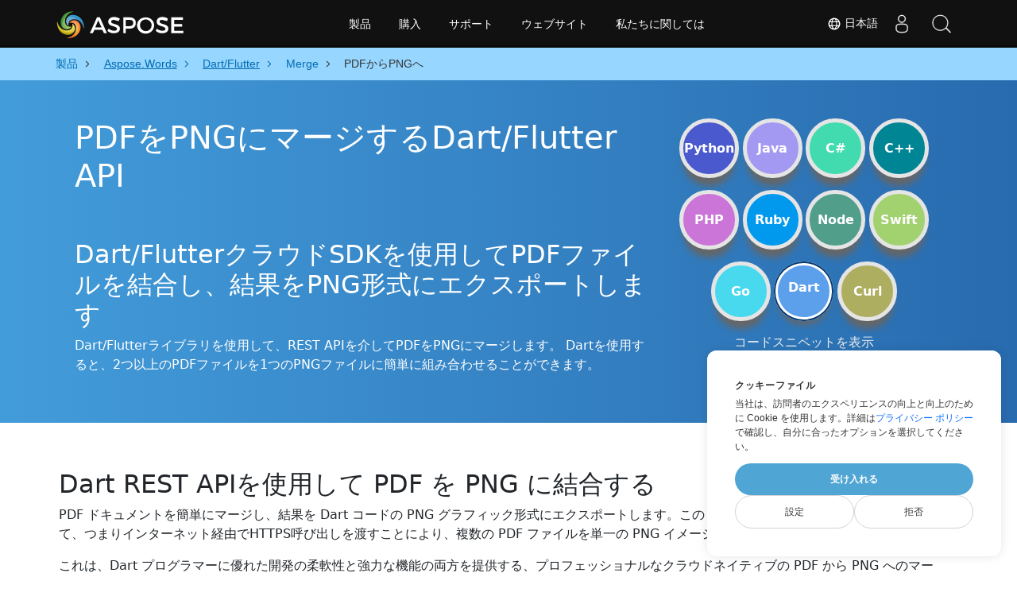

--- FILE ---
content_type: text/css
request_url: https://products.aspose.cloud/words/static/css/words.min.css
body_size: 117814
content:
::-webkit-input-placeholder{font-weight:400;font-style:normal}::-moz-placeholder{font-weight:400;font-style:normal}#asposeblog #DynabicMenuInnerDiv{margin-bottom:0 !important}#DynabicMenuInnerDiv{margin-bottom:60px}body,html{padding:0;margin:0}a,a:focus,a:hover{text-decoration:none !important}.footerbottom ul,.topheader ul{list-style:none;margin:0;padding:0}.topheader{float:left;width:100%;min-width:1000px;height:60px;background:#111;box-shadow:0 -10px 10px -10px #000 inset;font-family:Arial,Verdana,Tahoma;top:0;position:fixed;z-index:999}.topsection{width:1170px;margin:0 auto;padding:0 15px}.venturelogo a{float:left;width:270px;height:50px;line-height:50px;background:url([data-uri]) 0 0 no-repeat;margin-top:5px;background-size:165px}.userlogstatus{width:170px;float:right}.cloudasposeurl{display:inline;margin:15px 0 0 20px;float:right}.asposecloud .topheadermenus li ul{width:200px !important}.topheadermenus li li a{font-size:13px;line-height:32px !important;margin:0 !important}.topheadermenus li a:hover{background:#2072a7;color:#fff}.topheadermenus li li:focus{background:#3071a9;color:#fff}.footerbottom{float:left;width:100%;position:relative;background:#222;background:-moz-linear-gradient(top, #222 30%, #444 100%);background:-webkit-linear-gradient(top, #222 30%, #444 100%);background:linear-gradient(to bottom, #222 30%, #444 100%)}.footercol{width:100%;margin:0 auto;padding:15px 0;text-align:center}.socialicon{width:auto;display:table;margin:5px auto}.socialicon ul{padding:0;margin:0;list-style-type:none}.socialicon ul a{padding:8px 10px !important;margin:0 2px;border-radius:100%;color:#818692 !important;text-align:center;display:block;height:25px;font-size:20px;line-height:30px}.bottomenuitems{width:auto;display:inline-block;margin:0 auto 20px}.bottomenuitems ul{margin:0;padding:0;list-style-type:none}.bottomenuitems ul li{float:left}.bottomenuitems ul li a{padding:0;margin:0 15px;color:#fff !important;text-align:center;display:block;font-size:14px;font-weight:400;text-decoration:none;text-transform:capitalize;font-family:"Open Sans",sans-serif}.bottomenuitems ul li a:hover,.footer2col a:hover{color:#3d8ec4 !important;text-decoration:none}.footer2bar{float:left;width:100%;height:52px;background:#242323;background:-moz-linear-gradient(top, #242323 0, #333 100%);background:-webkit-linear-gradient(top, #242323 0, #333 100%);background:linear-gradient(to bottom, #242323 0, #333 100%);border-bottom:3px solid #222}.footer2col{width:100%;margin:0 auto}.footer2col p{font-size:11px !important;margin:0 10px 0 0;color:#868484 !important;line-height:52px;float:left !important;font-family:Arial,Verdana,Tahoma}.footer2col a{font-size:11px !important;margin:0 !important;padding:0 !important;color:#868484 !important;line-height:52px;font-family:Arial,Verdana,Tahoma;text-decoration:none !important}.socialicon a:hover{color:#fff !important}.sep1{color:#818692;font-size:15px}.sr-only{position:absolute;width:1px;height:1px;padding:0;margin:-1px;overflow:hidden;clip:rect(0, 0, 0, 0);border:0}.icon-bar{transform:rotate(0);padding:0;left:0;display:block;top:0;transition:.3s all ease-in-out;margin-top:4px}.icon-bar+.icon-bar{margin-top:4px}.icon-bar{background:#888}img{outline:0 !important}.footerbottom i{font-style:normal}.topsearchbox{float:right;position:relative;margin-left:14px;margin-right:8px !important;padding-top:15px}.topsearchbox .topsearchbtn{padding:0 10px;display:table;color:#eaeaea;font-size:18px;line-height:60px;cursor:pointer}.topsearchboxul ul{display:none}.topsearchboxul ul{position:absolute;right:0;background:#222;padding:10px;min-width:200px}.topsearchboxul:hover ul{display:block}.topsearchboxul ul li{padding-bottom:0 !important;width:100%}.topsearchboxdiv{display:block}.userloginbox{float:right;position:relative;padding-top:0px !important;margin-top:3px}.userloginbox .userlogin{padding:0 5px 0 5px !important;display:block !important;color:#eaeaea !important;max-height:60px !important;font-size:18px;cursor:pointer;margin:15px 7px 15px 13px}.loginanchor ul{display:none}.userloginbox ul ul{position:absolute;right:0;background:#222;padding:10px;min-width:200px;box-shadow:0 3px 6px rgba(0,0,0,.2)}.userloginbox:hover ul ul{display:block}.loginanchor ul li{display:block;box-sizing:border-box;width:100%;padding-bottom:0}.userloginbox:hover ul ul a{font-size:13px !important;color:#fff !important;display:block !important;padding:5px !important;margin-bottom:5px}.userloginbox ul ul a:hover{color:#fff;background:#1a89d0}.toplogout{margin-bottom:0 !important}.userloginbox em{color:#fff;font-size:13px;padding:5px;font-style:normal}.toplogout{color:#fff;background:#dc4342}.cloudasposeurl{margin:15px 0 0 0 !important}.hide{display:none}a#UserNameLink{font-weight:700 !important;margin:0 0 5px 0 !important;width:100%;background:0 0 !important;border-bottom:1px dotted #444;padding-top:0 !important}#DynabicMenuUserControls .moblink i:after{display:block !important}.footer2col{text-align:center}.footer2text{text-align:center;display:inline-block}.footer2col p{display:inline;float:none !important}.footer2anchor{display:inline-block}.topsection button+div a{float:left;line-height:50px;margin-top:5px}@media(max-width: 1024px)and (min-width: 0px){.footer2anchor,.footer2col p{display:table !important}}@media(max-width: 1024px){.topheadermenus li.linkmobile{display:block !important}.topheader,.topsection{width:100%;min-width:100%;max-width:100%;padding:0 !important;z-index:999 !important}.venturelogo{margin-left:10px}.footer2bar{background:#000 !important;height:inherit}.footer2col,.footercol{width:100% !important}.footer2anchor,.footer2text{display:block;clear:both;height:20px;background:#000 !important}.footer2anchor,.footer2col p{float:none !important;text-align:center;line-height:16px;background:#000 !important;width:100%;display:table;clear:both}}@media(max-width: 768px){.socialicon ul li{width:inherit !important;min-height:40px;float:none;display:inline-block}.sep1{display:none !important}.bottomenuitems ul li{margin:0 10px 10px 10px !important;float:none !important;display:inline-block !important}.bottomenuitems ul{display:table !important;text-align:center !important}.bottomenuitems ul li a{margin:0}.bottomenuitems ul li.sep1{display:none !important}.footer2anchor,.footer2col p{line-height:50px !important}}@media(max-width: 480px){.venturelogo{background-size:90% !important;background-position:0 -142px !important;width:220px !important}.userlogstatus{width:100px}.cloudasposeurl{display:none;margin:15px 0 0 0}.topsearchboxdiv{display:none !important}}.topsearchboxdiv .fa.fa-search,.userloginbox .fa.fa-user{width:24px;height:24px;text-align:center;line-height:30px;font-size:16px}.topsearchboxul form{margin-bottom:0}.topsearchboxul label{margin-bottom:0;width:100%}i.fa-arrow-circle-o-right{margin-right:0}.topsearchbox .topsearchbtn{padding:0;display:table;color:#eaeaea;font-size:18px;line-height:12px;margin-top:3px}@media(max-width: 668px){.topsection button+div a{max-width:185px}.userlogstatus{width:100px !important}.venturelogo a{width:185px !important;background-size:165px !important;background-position:0 0px !important}}@media(max-width: 1024px){.cloudasposeurl{display:block !important}}.desklink{display:block !important}.moblink{display:none !important}.blackout{position:fixed;height:100%;width:100%;display:none;-webkit-transition:opacity 1s ease-in-out;-moz-transition:opacity 3s ease-in-out;-ms-transition:opacity 3s ease-in-out;-o-transition:opacity 3s ease-in-out;transition:opacity 3s ease-in-out;opacity:.5;z-index:-2;background:#000;left:0;top:0;right:0;bottom:0}.topsearchboxul ul{display:block !important}.topsearchboxul ul{min-width:273px !important;background-color:#222 !important;right:-43px;margin-top:30px;opacity:0;transition:.3s all ease-in-out;visibility:hidden}.topurlink.moblink:after{display:none !important}#DynabicMenuUserControlsclone{display:none !important}#DynabicMenuUserControlsclone .loginanchor{display:block !important;width:100% !important;float:left !important}#DynabicMenuUserControlsclone .loginanchor a{font-size:14px !important}#DynabicMenuUserControlsclone .userlogin{display:none !important}#DynabicMenuUserControlsclone .userloginbox ul ul{display:block !important;box-sizing:border-box;padding:0 !important}#DynabicMenuUserControlsclone .userloginbox:hover ul ul a{padding:2px 15px !important}#DynabicMenuUserControlsclone .userloginbox{width:100%}.cloudasposeurl.desklink:hover{opacity:.7}@media(max-width: 1024px){#DynabicMenuUserControlsclone .loginanchor li ul li:first-child em,#DynabicMenuUserControlsclone .loginanchor li ul li:nth-child(2) a#UserNameLink,#DynabicMenuUserControlsclone .loginanchor.loggeduser .topurlink.toplogout.moblink{background:#efefef !important;color:#222 !important;width:100%;padding:10px 15px 0;display:table;box-sizing:border-box;font-weight:700}#DynabicMenuUserControlsclone .loginanchor li ul li:nth-child(2) a{margin-top:0 !important}a#UserNameLink{margin-bottom:0 !important}#DynabicMenuUserControlsclone .loginanchor.loggeduser .topurlink.toplogout.moblink:hover{color:#fff !important;background:#dc4342 !important}#DynabicMenuUserControlsclone .loginanchor.loggeduser .topurlink.toplogout.moblink{border-top:1px solid #111;background:#000 !important;color:#fff !important}#DynabicMenuUserControlsclone .loginanchor li ul li:nth-child(2) a#UserNameLink:hover{color:#2072a7 !important}.topsearchboxdiv,.topurlink.moblink{display:block !important}.topurlink.moblink i{float:right;margin-top:3px;color:#999}#DynabicMenuUserControlsclone .loginanchor li ul li:nth-child(2) a#UserNameLink i{float:right;margin:13px;color:#999}.topurlink.moblink:hover i{color:#fff}.topsearchboxdiv{z-index:999;position:relative}.topurlink.moblink:hover{background:#2072a7;color:#fff}.desklink{display:none !important}.topsearchboxul ul{width:100% !important;min-width:100% !important;left:0 !important;right:0 !important;max-width:100% !important;position:fixed !important;box-sizing:border-box;background-color:#555 !important}.topurlink.moblink:after{display:none !important}.topsearchboxul ul:after{top:-10px;right:60px;border:solid rgba(0,0,0,0);content:" ";height:0;width:0;position:absolute;pointer-events:none;border-color:rgba(34,34,34,0);border-bottom-color:#555;border-width:5px;margin-left:-6px}div#DynabicMenuUserControlsclone{display:block !important}#DynabicMenuUserControlsclone .userloginbox.desklink{width:100%;background:#111 !important;display:block !important}.productmenubox.cloudmenubox{width:100% !important;min-width:100%;max-width:100%}.productmenubox{width:100% !important;max-width:100%}.topheadermenus li ul .productmenubox a{padding:10px 15px !important;display:block;width:100%}.productmenubox em{font-style:normal !important;float:none !important;font-size:14px !important;font-weight:400 !important;display:inline !important;white-space:nowrap !important}.productmenubox a b{font-size:14px !important;display:inline !important;clear:none !important;font-weight:400 !important}}.productmenubox.cloudmenubox{width:660px !important}.productmenubox.cloudmenubox2{width:600px !important}.topheadermenus li .productmenubox.cloudmenubox2 a{width:50%}.productmenubox{width:500px;float:left;display:block}.topheadermenus li .productmenubox a{line-height:20px !important;margin:10px 0 0;float:left;padding:5px 15px !important;display:inline-block;width:33.33%;box-sizing:border-box}.topheadermenus li .productmenubox a:hover{background:#3071a9 !important;color:#fff !important}.productmenubox a b{font-size:12px;display:block;clear:both;font-weight:400}.productmenubox em{font-style:normal;float:left;font-size:16px;font-weight:600}@media(max-width: 350px){.cloudasposeurl{display:none !important}.userlogstatus{width:75px !important}}@media(max-width: 320px){.venturelogo a{width:165px !important;background-size:180px !important;background-position:0 8px !important}.userlogstatus{width:80px !important}}.footersubscribe{background:#006bb0;padding:30px 0}.subscibe-box{width:100%;margin:0 auto;display:flex;align-items:center;padding:20px 20px;font-family:"Open Sans",sans-serif}.subscibe-lhs{width:50%;margin:0;display:inline;text-align:left}.footersubscribe .row{margin:0 -15px}.subscibe-lhs h3,.subscibe-lhs .h3{font-size:20px;font-weight:600;color:#fefefe;margin:0 0 5px;text-transform:none;line-height:20px}.subscibe-lhs p{font-size:14px;font-weight:400;color:#e8e8e8;margin:0}.subscibe-rhs{width:50%;margin:0;display:inline-block;text-align:left}.subscibe-rhs form{display:block;clear:both;width:100%}.subscibe-rhs form input{border-radius:0 !important;display:inline !important;width:70% !important;min-height:45px !important;float:left !important}.subscibe-rhs form button{display:inline-block;vertical-align:top;min-height:45px}#subscribe_message p{text-align:center;color:#fff}.subscibe-rhs .form-control{height:34px;padding:6px 12px;font-size:14px;line-height:1.42857143;color:#555;background-color:#fff;background-image:none;border:0px solid #ccc;box-sizing:border-box}.footersubscribe .col-md-12{min-height:1px}@media(min-width: 1200px){.footersubscribe .container{width:1170px}}@media(min-width: 992px){.footersubscribe .container{width:970px}}@media(min-width: 768px){.footersubscribe.container{width:750px}}.footersubscribe .container{padding-right:15px;padding-left:15px;margin-right:auto;margin-left:auto}.subscibe-rhs .btn-danger{color:#fff;background-color:#dc4342;border-color:#d43f3a}.subscibe-rhs .btn{display:inline-block;padding:6px 12px;margin-bottom:0;font-size:14px;font-weight:400;line-height:1.42857143;text-align:center;white-space:nowrap;vertical-align:middle;cursor:pointer;-webkit-user-select:none;-moz-user-select:none;-ms-user-select:none;user-select:none;background-image:none;border:1px solid rgba(0,0,0,0);border-radius:0}@media(max-width: 800px)and (min-width: 669px){.subscibe-rhs form input{width:60% !important}}@media(max-width: 668px){.subscibe-box{display:block;align-items:center;padding:20px 10px !important;box-sizing:border-box}.subscibe-lhs h3,.subscibe-lhs .h3,.subscibe-lhs p{text-align:center}.subscibe-rhs form{margin-top:30px !important}.subscibe-lhs,.subscibe-rhs{width:100%;margin:0;display:inline;text-align:left}.subscibe-rhs form input{border-radius:0 !important;display:inline !important;width:100% !important;margin:0 0 10px !important;min-height:45px !important;float:left !important}.subscibe-rhs form button{display:block;vertical-align:top;min-height:45px;margin:0 auto;width:100%}}@media(max-width: 993px)and (min-width: 967px){.subscibe-rhs form input{margin:0 0 0 0px !important}}@media(max-width: 1170px)and (min-width: 668px){.topsection{max-width:100%;width:100%}.desklink{display:block !important}}#DynabicMenuUserControls a i:before,.footerbottom .socialicon a:hover i:before{color:#fff !important}.footercol .socialicon ul a{padding:0 !important;height:26px !important;max-height:26px !important;min-height:26px !important;max-width:26px;min-width:26px;width:26px}.footercol .socialicon a i{width:20px;height:20px;display:block;background-repeat:no-repeat !important;background-color:rgba(0,0,0,0) !important;padding:5px;margin:0 auto;background-image:url([data-uri]) !important;background-size:26px 903.052px}.footercol .socialicon a:hover i{filter:brightness(1.5)}.footercol .socialicon .fa:after,.footercol .socialicon .fa:before{display:none !important}.socialicon ul{display:flex;flex-flow:wrap;align-items:center;justify-content:center}.socialicon ul li{margin:10px 8px}.footercol .socialicon .fa-facebook{background-position:-5px -210px !important}.footercol .socialicon .fa-twitter{background-position:-5px -240px !important}.footercol .socialicon .fa-youtube-play{background-position:-5px -270px !important}.footercol .socialicon .fa-linkedin{background-position:-5px -300px !important}.footercol .socialicon .fa-stack-overflow{background-position:-5px -330px !important}.footercol .socialicon .fa-github-alt{background-position:-5px -360px !important}.footercol .socialicon .fa-rss{background-position:-5px -510px !important}.topsearchboxdiv .fa.fa-search{background-image:url([data-uri]);font-size:16px;display:block}.userloginbox .fa.fa-user{background-image:url([data-uri]) !important;font-size:16px;display:block}.loggeduser .topurlink i.fa:before{display:none}.loggeduser .topurlink i.fa{background-size:26px 903.052px !important;background-repeat:no-repeat !important;background-color:rgba(0,0,0,0) !important;border-radius:0 !important;font-size:0;display:none;width:20px;height:14px}.loggeduser .topurlink i.fa.fa-cog{background-position:-6px -65px !important}.loggeduser .topurlink i.fa.fa-sign-out{background-position:-3px -185px !important}.loggeduser li li:last-child{text-align:center}@media(max-width: 1024px){.subscibe-box{box-sizing:border-box;padding:20px}.footercol .socialicon ul a,.footercol .socialicon ul li,.footercol .socialicon ul li svg{height:26px !important;max-height:26px !important;min-height:26px !important;width:26px;max-width:26px;min-width:26px}.socialicon{width:95%;display:block}.topurlink.moblink i{margin-top:10px !important}.userloginbox.desklink{padding-top:0 !important}}.topsearchboxdiv .fa.fa-search:before,.userloginbox .fa.fa-user:before{display:none}#subscribe_message{color:#fff;text-align:center}@media(max-width: 1700px)and (min-width: 1200px){.footerbottom .bottomenuitems ul li a{margin:0 15px !important}}@media(max-width: 1200px){body .bottomenuitems ul{display:flex !important;flex-flow:wrap;align-items:flex-start;justify-content:start}.bottomenuitems ul li{width:25%;margin-bottom:10px}.sep1{display:none}.bottomenuitems ul li a{text-align:left !important;text-indent:25%}}@media(max-width: 768px){.bottomenuitems ul li{width:100%;margin-left:0 !important}.sep1{display:none}.bottomenuitems ul li a{text-align:center !important;text-indent:0%}}.font-0{font-size:0 !important;height:0;width:0;display:block}:root{--bs-blue: #0d6efd;--bs-indigo: #6610f2;--bs-purple: #6f42c1;--bs-pink: #d63384;--bs-red: #dc3545;--bs-orange: #fd7e14;--bs-yellow: #ffc107;--bs-green: #198754;--bs-teal: #20c997;--bs-cyan: #0dcaf0;--bs-white: #fff;--bs-gray: #6c757d;--bs-gray-dark: #343a40;--bs-gray-100: #f8f9fa;--bs-gray-200: #e9ecef;--bs-gray-300: #dee2e6;--bs-gray-400: #ced4da;--bs-gray-500: #adb5bd;--bs-gray-600: #6c757d;--bs-gray-700: #495057;--bs-gray-800: #343a40;--bs-gray-900: #212529;--bs-primary: #0d6efd;--bs-secondary: #6c757d;--bs-success: #198754;--bs-info: #0dcaf0;--bs-warning: #ffc107;--bs-danger: #dc3545;--bs-light: #f8f9fa;--bs-dark: #212529;--bs-primary-rgb: 13, 110, 253;--bs-secondary-rgb: 108, 117, 125;--bs-success-rgb: 25, 135, 84;--bs-info-rgb: 13, 202, 240;--bs-warning-rgb: 255, 193, 7;--bs-danger-rgb: 220, 53, 69;--bs-light-rgb: 248, 249, 250;--bs-dark-rgb: 33, 37, 41;--bs-white-rgb: 255, 255, 255;--bs-black-rgb: 0, 0, 0;--bs-body-color-rgb: 33, 37, 41;--bs-body-bg-rgb: 255, 255, 255;--bs-font-sans-serif: system-ui, -apple-system, "Segoe UI", Roboto, "Helvetica Neue", Arial, "Noto Sans", "Liberation Sans", sans-serif, "Apple Color Emoji", "Segoe UI Emoji", "Segoe UI Symbol", "Noto Color Emoji";--bs-font-monospace: SFMono-Regular, Menlo, Monaco, Consolas, "Liberation Mono", "Courier New", monospace;--bs-gradient: linear-gradient(180deg, rgba(255, 255, 255, 0.15), rgba(255, 255, 255, 0));--bs-body-font-family: var(--bs-font-sans-serif);--bs-body-font-size: 1rem;--bs-body-font-weight: 400;--bs-body-line-height: 1.5;--bs-body-color: #212529;--bs-body-bg: #fff}*,*::before,*::after{box-sizing:border-box}@media(prefers-reduced-motion: no-preference){:root{scroll-behavior:smooth}}body{margin:0;font-family:var(--bs-body-font-family);font-size:var(--bs-body-font-size);font-weight:var(--bs-body-font-weight);line-height:var(--bs-body-line-height);color:var(--bs-body-color);text-align:var(--bs-body-text-align);background-color:var(--bs-body-bg);-webkit-text-size-adjust:100%;-webkit-tap-highlight-color:rgba(0,0,0,0)}hr{margin:1rem 0;color:inherit;background-color:currentColor;border:0;opacity:.25}hr:not([size]){height:1px}h6,.h6,h3,.h3,h2,.h2,h1,.h1{margin-top:0;margin-bottom:.5rem;font-weight:500;line-height:1.2}h1,.h1{font-size:calc(1.375rem + 1.5vw)}@media(min-width: 1200px){h1,.h1{font-size:2.5rem}}h2,.h2{font-size:calc(1.325rem + 0.9vw)}@media(min-width: 1200px){h2,.h2{font-size:2rem}}h3,.h3{font-size:calc(1.3rem + 0.6vw)}@media(min-width: 1200px){h3,.h3{font-size:1.75rem}}h6,.h6{font-size:1rem}p{margin-top:0;margin-bottom:1rem}address{margin-bottom:1rem;font-style:normal;line-height:inherit}ol,ul{padding-left:2rem}ol,ul,dl{margin-top:0;margin-bottom:1rem}ol ol,ul ul,ol ul,ul ol{margin-bottom:0}a{color:#0d6efd;text-decoration:underline}a:hover{color:rgb(10.4,88,202.4)}a:not([href]):not([class]),a:not([href]):not([class]):hover{color:inherit;text-decoration:none}pre,code{font-family:var(--bs-font-monospace);font-size:1em;direction:ltr /* rtl:ignore */;unicode-bidi:bidi-override}pre{display:block;margin-top:0;margin-bottom:1rem;overflow:auto;font-size:0.875em}pre code{font-size:inherit;color:inherit;word-break:normal}code{font-size:0.875em;color:#d63384;word-wrap:break-word}a>code{color:inherit}img,svg{vertical-align:middle}label{display:inline-block}button{border-radius:0}button:focus:not(:focus-visible){outline:0}input,button,select{margin:0;font-family:inherit;font-size:inherit;line-height:inherit}button,select{text-transform:none}[role=button]{cursor:pointer}select{word-wrap:normal}select:disabled{opacity:1}[list]::-webkit-calendar-picker-indicator{display:none}button,[type=button]{-webkit-appearance:button}button:not(:disabled),[type=button]:not(:disabled){cursor:pointer}::-moz-focus-inner{padding:0;border-style:none}::-webkit-datetime-edit-fields-wrapper,::-webkit-datetime-edit-text,::-webkit-datetime-edit-minute,::-webkit-datetime-edit-hour-field,::-webkit-datetime-edit-day-field,::-webkit-datetime-edit-month-field,::-webkit-datetime-edit-year-field{padding:0}::-webkit-inner-spin-button{height:auto}[type=search]{outline-offset:-2px;-webkit-appearance:textfield}::-webkit-search-decoration{-webkit-appearance:none}::-webkit-color-swatch-wrapper{padding:0}::file-selector-button{font:inherit}::-webkit-file-upload-button{font:inherit;-webkit-appearance:button}output{display:inline-block}progress{vertical-align:baseline}.container,.container-fluid,.container-lg{width:100%;padding-right:var(--bs-gutter-x, 0.75rem);padding-left:var(--bs-gutter-x, 0.75rem);margin-right:auto;margin-left:auto}@media(min-width: 576px){.container{max-width:540px}}@media(min-width: 768px){.container{max-width:720px}}@media(min-width: 992px){.container-lg,.container{max-width:960px}}@media(min-width: 1200px){.container-lg,.container{max-width:1140px}}@media(min-width: 1400px){.container-lg,.container{max-width:1320px}}.form-control{display:block;width:100%;padding:.375rem .75rem;font-size:1rem;font-weight:400;line-height:1.5;color:#212529;background-color:#fff;background-clip:padding-box;border:1px solid #ced4da;appearance:none;border-radius:.25rem;transition:border-color .15s ease-in-out,box-shadow .15s ease-in-out}@media(prefers-reduced-motion: reduce){.form-control{transition:none}}.form-control[type=file]{overflow:hidden}.form-control[type=file]:not(:disabled):not([readonly]){cursor:pointer}.form-control:focus{color:#212529;background-color:#fff;border-color:rgb(134,182.5,254);outline:0;box-shadow:0 0 0 .25rem rgba(13,110,253,.25)}.form-control::-webkit-date-and-time-value{height:1.5em}.form-control::placeholder{color:#6c757d;opacity:1}.form-control:disabled,.form-control[readonly]{background-color:#e9ecef;opacity:1}.form-control::file-selector-button{padding:.375rem .75rem;margin:-0.375rem -0.75rem;margin-inline-end:.75rem;color:#212529;background-color:#e9ecef;pointer-events:none;border-color:inherit;border-style:solid;border-width:0;border-inline-end-width:1px;border-radius:0;transition:color .15s ease-in-out,background-color .15s ease-in-out,border-color .15s ease-in-out,box-shadow .15s ease-in-out}@media(prefers-reduced-motion: reduce){.form-control::file-selector-button{transition:none}}.form-control:hover:not(:disabled):not([readonly])::file-selector-button{background-color:rgb(221.35,224.2,227.05)}.form-control::-webkit-file-upload-button{padding:.375rem .75rem;margin:-0.375rem -0.75rem;margin-inline-end:.75rem;color:#212529;background-color:#e9ecef;pointer-events:none;border-color:inherit;border-style:solid;border-width:0;border-inline-end-width:1px;border-radius:0;transition:color .15s ease-in-out,background-color .15s ease-in-out,border-color .15s ease-in-out,box-shadow .15s ease-in-out}@media(prefers-reduced-motion: reduce){.form-control::-webkit-file-upload-button{transition:none}}.form-control:hover:not(:disabled):not([readonly])::-webkit-file-upload-button{background-color:rgb(221.35,224.2,227.05)}.breadcrumb{display:flex;flex-wrap:wrap;padding:0 0;margin-bottom:1rem;list-style:none}.modal{position:fixed;top:0;left:0;z-index:1055;display:none;width:100%;height:100%;overflow-x:hidden;overflow-y:auto;outline:0}.modal-dialog{position:relative;width:auto;margin:.5rem;pointer-events:none}.modal.fade .modal-dialog{transition:transform .3s ease-out;transform:translate(0, -50px)}@media(prefers-reduced-motion: reduce){.modal.fade .modal-dialog{transition:none}}.modal-dialog-centered{display:flex;align-items:center;min-height:calc(100% - 1rem)}.modal-content{position:relative;display:flex;flex-direction:column;width:100%;pointer-events:auto;background-color:#fff;background-clip:padding-box;border:1px solid rgba(0,0,0,.2);border-radius:.3rem;outline:0}.modal-body{position:relative;flex:1 1 auto;padding:1rem}@media(min-width: 576px){.modal-dialog{max-width:500px;margin:1.75rem auto}.modal-dialog-centered{min-height:calc(100% - 3.5rem)}}@media(min-width: 992px){.modal-lg{max-width:800px}}.row{--bs-gutter-x: 1.5rem;--bs-gutter-y: 0;display:flex;flex-wrap:wrap;margin-top:calc(-1*var(--bs-gutter-y));margin-right:calc(-0.5*var(--bs-gutter-x));margin-left:calc(-0.5*var(--bs-gutter-x))}.row>*{flex-shrink:0;width:100%;max-width:100%;padding-right:calc(var(--bs-gutter-x)*.5);padding-left:calc(var(--bs-gutter-x)*.5);margin-top:var(--bs-gutter-y)}.col{flex:1 0 0%}.col-3{flex:0 0 auto;width:25%}.col-4{flex:0 0 auto;width:33.33333333%}.col-6{flex:0 0 auto;width:50%}.col-9{flex:0 0 auto;width:75%}.g-4{--bs-gutter-x: 1.5rem}.g-4{--bs-gutter-y: 1.5rem}@media(min-width: 576px){.row-cols-sm-2>*{flex:0 0 auto;width:50%}}@media(min-width: 768px){.row-cols-md-3>*{flex:0 0 auto;width:33.3333333333%}.row-cols-md-4>*{flex:0 0 auto;width:25%}.col-md-3{flex:0 0 auto;width:25%}.col-md-4{flex:0 0 auto;width:33.33333333%}.col-md-8{flex:0 0 auto;width:66.66666667%}.col-md-9{flex:0 0 auto;width:75%}.col-md-12{flex:0 0 auto;width:100%}}@media(min-width: 992px){.col-lg-3{flex:0 0 auto;width:25%}.col-lg-4{flex:0 0 auto;width:33.33333333%}.col-lg-8{flex:0 0 auto;width:66.66666667%}}.card{position:relative;display:flex;flex-direction:column;min-width:0;word-wrap:break-word;background-color:#fff;background-clip:border-box;border:1px solid rgba(0,0,0,.125);border-radius:.25rem}.card>hr{margin-right:0;margin-left:0}.card-body{flex:1 1 auto;padding:1rem 1rem}.card-text:last-child{margin-bottom:0}.align-middle{vertical-align:middle !important}.overflow-hidden{overflow:hidden !important}.d-block{display:block !important}.d-flex{display:flex !important}.d-none{display:none !important}.shadow-sm{box-shadow:0 .125rem .25rem rgba(0,0,0,.075) !important}.gap-2{gap:.5rem !important}.gap-5{gap:3rem !important}.justify-content-between{justify-content:space-between !important}.align-items-center{align-items:center !important}.align-content-center{align-content:center !important}.order-2{order:2 !important}.my-5{margin-top:3rem !important;margin-bottom:3rem !important}.mt-3{margin-top:1rem !important}.me-auto{margin-right:auto !important}.mb-2{margin-bottom:.5rem !important}.pt-0{padding-top:0 !important}.pt-2{padding-top:.5rem !important}.pt-3{padding-top:1rem !important}.pt-4{padding-top:1.5rem !important}.pt-5{padding-top:3rem !important}.pe-3{padding-right:1rem !important}.pe-4{padding-right:1.5rem !important}.pb-1{padding-bottom:.25rem !important}.pb-3{padding-bottom:1rem !important}.pb-5{padding-bottom:3rem !important}.ps-0{padding-left:0 !important}.ps-3{padding-left:1rem !important}.ps-4{padding-left:1.5rem !important}.fs-4{font-size:calc(1.275rem + 0.3vw) !important}.fs-5{font-size:1.25rem !important}.fs-6{font-size:1rem !important}.fw-bold{font-weight:700 !important}.text-start{text-align:left !important}.text-end{text-align:right !important}.text-center{text-align:center !important}.bg-light{--bs-bg-opacity: 1;background-color:rgba(var(--bs-light-rgb), var(--bs-bg-opacity)) !important}.bg-white{--bs-bg-opacity: 1;background-color:rgba(var(--bs-white-rgb), var(--bs-bg-opacity)) !important}.visible{visibility:visible !important}@media(min-width: 576px){.d-sm-none{display:none !important}}@media(min-width: 768px){.d-md-block{display:block !important}.d-md-flex{display:flex !important}}@media(min-width: 992px){.d-lg-block{display:block !important}.order-lg-1{order:1 !important}.order-lg-2{order:2 !important}.mb-lg-0{margin-bottom:0 !important}.pt-lg-5{padding-top:3rem !important}}@media(min-width: 1200px){.pt-xl-4{padding-top:1.5rem !important}.pt-xl-5{padding-top:3rem !important}.pb-xl-4{padding-bottom:1.5rem !important}.ps-xl-4{padding-left:1.5rem !important}}@media(min-width: 1200px){.fs-4{font-size:1.5rem !important}}.display-none-important{display:none !important}.fa-globe{height:18px;width:18px;background:url([data-uri]) rgba(0,0,0,0) 0 0;background-size:cover;margin-top:1px}button#subscribe_submit.btn.btn-danger{background-color:#d43c3d;border-color:#d43c3d}label.actionButton.backgroundBlue,select.actionButton.backgroundBlue{background-color:#2e79b8}a#runCodeButtonMobile.actionButton.disabled,a#runCodeButton.actionButton.disabled{opacity:.9;background-color:#5e7e3e}.alert-danger{background-color:#f30 !important}#alertMessage{font-size:20px;font-weight:200;color:#fff;margin-top:10px;max-width:600px;margin-left:auto;margin-right:auto;z-index:1}#alertMessage a{color:#fff;text-decoration:underline !important;font-weight:bold}.alert{position:relative;padding:1rem 1rem;margin-bottom:1rem;border:1px solid rgba(0,0,0,0);border-radius:.25rem}.current-products-section .card{box-shadow:0 4px 8px rgba(0,0,0,.1);border-radius:8px;overflow:hidden;background:#fff;flex:1 1 auto;text-align:left;margin:0 auto}.current-products-section .card:hover{box-shadow:2px 7px 18px 0 rgba(0,0,0,.2)}.current-products-section .card:hover p{color:#404040}.current-products-section .card p{color:#606060}.current-products-section .card-container{flex-wrap:wrap;gap:20px}.current-products-section .card:hover h3,.current-products-section .card:hover .h3{cursor:pointer;color:#3b8bc2}.fa-search:before{display:none}.dynabic-words-additional-menu{display:none}.venturelogo a{float:left !important;width:270px !important;height:50px !important;line-height:50px !important;background:url([data-uri]) 0 0 no-repeat !important;margin-top:5px !important;background-size:165px !important}@media screen and (max-width: 768px){.venturelogo a.mobile-fix{background-position-y:-3px !important}}li.linkmobile{display:none !important}.topheader .topheadermenus li .productmenubox a{min-width:25%;max-width:25%;width:25%;padding:6px 15px !important}.productmenubox{width:650px !important}div.userlogstatus{width:220px;margin-right:5px}@media(max-width: 1024px){.togglebtn{display:block}.menuitems{display:none}.venturelogo{margin-left:10px}}.togglebtn{cursor:pointer;position:relative;float:right;margin-top:0;margin-right:0;margin-bottom:0;margin-left:5px;background-color:rgba(0,0,0,0);background-image:none;border:1px solid rgba(0,0,0,0);border-radius:4px;background:#333;min-height:60px;padding:0 15px;border-radius:0;outline:0;display:none}.togglebtn .icon-bar{display:block;width:20px;height:2px;border-radius:1px}@media screen and (max-width: 768px){#locale{margin-top:19px}.menuitems>ul>li>a::after{font-size:16px;font-family:"Font Awesome 5 Free" !important;font-weight:900 !important;content:"" !important;color:#999}.menuitems>ul>li.open>a::after{content:"" !important}.menuitems>ul>li div.productmenubox a{min-width:100% !important;max-width:100% !important;width:100% !important}.menuitems>ul>li div.productmenubox a::after{display:none !important}}.productBreadcrumbLayout{background-color:#97d6ff;direction:ltr;padding:0;margin-top:60px}@media(max-width: 767.98px){.productBreadcrumbLayout{margin-top:0}}.productBreadcrumbLayout .container{width:100%;padding-right:0px;padding-left:0px;margin-right:auto;margin-left:auto;max-width:1140px;height:41px}.flyout-nav{font-size:.875rem;font-family:Arial,sans-serif;min-height:41px;padding-top:6px}@media(max-width: 575.98px){.flyout-nav{font-size:.75rem}}.flyout-nav ul{padding:0;position:absolute;display:none;list-style-type:none;white-space:nowrap;background:#97d6ff;z-index:5}.flyout-nav li:has(ul:hover).with-greater-sign-has-children>a{margin-right:5.5px;color:#fff !important}.flyout-nav li:has(ul:hover).with-greater-sign-has-children>a:after{content:"";text-align:right;position:absolute;padding-top:4px;right:0;width:14px;height:14px;background-image:url("data:image/svg+xml,%3Csvg width=%2748%27 height=%2748%27 viewBox=%270 0 1792 1792%27 xmlns=%27http://www.w3.org/2000/svg%27%3E%3Cpath d=%27M1171 960q0 13-10 23l-466 466q-10 10-23 10t-23-10l-50-50q-10-10-10-23t10-23l393-393-393-393q-10-10-10-23t10-23l50-50q10-10 23-10t23 10l466 466q10 10 10 23z%27 fill=%27%23ffffff%27/%3E%3C/svg%3E");background-size:contain;background-repeat:no-repeat;background-position:center;top:7px}.flyout-nav li:has(ul:hover).has-children>a{margin-right:5.5px;color:#fff !important}.flyout-nav li:has(ul:hover).has-children>a:after{content:"";text-align:right;position:absolute;padding-top:4px;right:0;width:14px;height:14px;background-image:url("data:image/svg+xml,%3Csvg width=%2748%27 height=%2748%27 viewBox=%270 0 1792 1792%27 xmlns=%27http://www.w3.org/2000/svg%27%3E%3Cpath d=%27M1171 960q0 13-10 23l-466 466q-10 10-23 10t-23-10l-50-50q-10-10-10-23t10-23l393-393-393-393q-10-10-10-23t10-23l50-50q10-10 23-10t23 10l466 466q10 10 10 23z%27 fill=%27%23ffffff%27/%3E%3C/svg%3E");background-size:contain;background-repeat:no-repeat;background-position:center;top:7px}.flyout-nav li{position:relative;display:block}.flyout-nav li.with-greater-sign-has-children>a{margin-right:5.5px;color:#006bb0;text-decoration:underline !important}.flyout-nav li.with-greater-sign-has-children>a:after{content:"";text-align:right;position:absolute;padding-top:4px;right:0;width:14px;height:14px;background-image:url("data:image/svg+xml,%3Csvg width=%2748%27 height=%2748%27 viewBox=%270 0 1792 1792%27 xmlns=%27http://www.w3.org/2000/svg%27%3E%3Cpath d=%27M1171 960q0 13-10 23l-466 466q-10 10-23 10t-23-10l-50-50q-10-10-10-23t10-23l393-393-393-393q-10-10-10-23t10-23l50-50q10-10 23-10t23 10l466 466q10 10 10 23z%27 fill=%27%23006bb0%27/%3E%3C/svg%3E");background-size:contain;background-repeat:no-repeat;background-position:center;top:7px}.flyout-nav li.with-greater-sign-has-children>a:hover{margin-right:5.5px;color:#fff}.flyout-nav li.with-greater-sign-has-children>a:hover:after{content:"";text-align:right;position:absolute;padding-top:4px;right:0;width:14px;height:14px;background-image:url("data:image/svg+xml,%3Csvg width=%2748%27 height=%2748%27 viewBox=%270 0 1792 1792%27 xmlns=%27http://www.w3.org/2000/svg%27%3E%3Cpath d=%27M1171 960q0 13-10 23l-466 466q-10 10-23 10t-23-10l-50-50q-10-10-10-23t10-23l393-393-393-393q-10-10-10-23t10-23l50-50q10-10 23-10t23 10l466 466q10 10 10 23z%27 fill=%27%23ffffff%27/%3E%3C/svg%3E");background-size:contain;background-repeat:no-repeat;background-position:center;top:7px}.flyout-nav li.with-greater-sign-has-children ul{border:1px solid #89b2d6;box-shadow:rgba(0,0,0,.15) 2px 2px 2.6px}.flyout-nav li.with-greater-sign>a{margin-right:5.5px}.flyout-nav li.with-greater-sign>a:after{content:"";text-align:right;position:absolute;padding-top:4px;right:0;width:14px;height:14px;background-image:url("data:image/svg+xml,%3Csvg width=%2748%27 height=%2748%27 viewBox=%270 0 1792 1792%27 xmlns=%27http://www.w3.org/2000/svg%27%3E%3Cpath d=%27M1171 960q0 13-10 23l-466 466q-10 10-23 10t-23-10l-50-50q-10-10-10-23t10-23l393-393-393-393q-10-10-10-23t10-23l50-50q10-10 23-10t23 10l466 466q10 10 10 23z%27 fill=%27%23333333%27/%3E%3C/svg%3E");background-size:contain;background-repeat:no-repeat;background-position:center;top:7px}.flyout-nav li.current-page>span{color:#333;display:table-cell;padding:4px 7px 4px 13px}.flyout-nav li a{text-decoration:none;color:#006bb0;position:relative;display:table;width:100%}.flyout-nav li a .label{display:table-cell;padding:4px 14px 4px 10px}.flyout-nav li a:hover .label{color:#fff}.flyout-nav li.has-children>a{margin-right:32px}.flyout-nav li.has-children>a:after{content:"";text-align:right;position:absolute;padding:5px 16px 5px 16px;right:0;width:14px;height:14px;background-image:url("data:image/svg+xml,%3Csvg width=%2748%27 height=%2748%27 viewBox=%270 0 1792 1792%27 xmlns=%27http://www.w3.org/2000/svg%27%3E%3Cpath d=%27M1171 960q0 13-10 23l-466 466q-10 10-23 10t-23-10l-50-50q-10-10-10-23t10-23l393-393-393-393q-10-10-10-23t10-23l50-50q10-10 23-10t23 10l466 466q10 10 10 23z%27 fill=%27%23333333%27/%3E%3C/svg%3E");background-size:contain;background-repeat:no-repeat;background-position:center}.flyout-nav li.has-children>a:hover:after{background-image:url("data:image/svg+xml,%3Csvg width=%2748%27 height=%2748%27 viewBox=%270 0 1792 1792%27 xmlns=%27http://www.w3.org/2000/svg%27%3E%3Cpath d=%27M1171 960q0 13-10 23l-466 466q-10 10-23 10t-23-10l-50-50q-10-10-10-23t10-23l393-393-393-393q-10-10-10-23t10-23l50-50q10-10 23-10t23 10l466 466q10 10 10 23z%27 fill=%27%23ffffff%27/%3E%3C/svg%3E")}.flyout-nav li:hover>ul{display:block;top:0;left:100%}.flyout-nav>ul{display:flex;flex-flow:row nowrap;justify-content:flex-start;align-items:center;padding:0;transform:translateY(0);position:relative}.flyout-nav>ul>li.with-greater-sign>a:hover>.label{color:#006bb0}.flyout-nav>ul>li>a>.label{padding-left:0}.flyout-nav>ul>li:not(:first-child)>a>.label{padding-left:13px}.flyout-nav>ul>li:hover>ul{top:100%;padding-top:0;transform:translateY(0);left:0}.content{max-width:1140px;margin-right:auto !important;margin-left:auto !important;direction:ltr}.content .textContent{padding:10px 16px}.content ul{margin-left:40px}.actionButton{height:45px;width:200px;background:#8fd14f;color:#fff;padding:10px 40px;font-size:16px;font-weight:400;outline:0 !important;border:1px solid #5c5c5c !important;display:inline-block;margin-bottom:0;text-align:center;white-space:nowrap;vertical-align:middle;touch-action:manipulation;cursor:pointer;line-height:1.42857143;user-select:none;text-decoration:none;transition:opacity .2s ease-in}.actionButton:hover{opacity:.8;text-decoration:none;color:#fff}.actionButton.disabled{color:#fff !important;background:#405a28}.backgroundBlue{background:#2d9bf0}.colorBlue{color:#2d9bf0}.fileName{word-break:break-word}.footersubscribe{background:#006bb0;padding:30px 0;direction:ltr}.footersubscribe .row{margin:0 -15px}.footersubscribe #subscribe_message{color:#fff;text-align:center}.footersubscribe .container{padding-right:15px;padding-left:15px;margin-right:auto;margin-left:auto}@media(min-width: 1200px){.footersubscribe .container{width:1170px}}@media(min-width: 992px){.footersubscribe .container{width:970px}}@media(min-width: 768px){.footersubscribe.container{width:750px}}.subscibe-box{width:100%;margin:0 auto;display:flex;align-items:center;padding:20px;font-family:"Open Sans",sans-serif}.subscibe-lhs{width:50%;margin:0;display:inline;text-align:left}.subscibe-lhs p:nth-child(1){font-size:20px;font-weight:600;color:#fefefe;margin:0 0 5px;text-transform:none;line-height:20px}.subscibe-lhs p:nth-child(2){font-size:14px;font-weight:400;color:#eee;margin:0}.subscibe-rhs{width:50%;margin:0;display:inline-block;text-align:left}.subscibe-rhs .form-control{height:34px;padding:6px 12px;font-size:14px;line-height:1.42857143;color:#555;background-color:#fff;background-image:none;border:0px solid #ccc;box-sizing:border-box}.form-control:focus{color:#495057;background-color:#fff;border-color:#6fa3ce;outline:0;box-shadow:inset 0 1px 1px rgba(0,0,0,.08),0 0 0 .2rem rgba(48,99,142,.25)}.subscibe-rhs form input{border-radius:0 !important;display:inline !important;width:70% !important;margin:0 !important;min-height:45px !important;float:left !important}.form-control{display:block;width:100%;height:calc(2.0625rem - 3px);padding:.375rem .75rem;font-size:.875rem;line-height:1.5;color:#495057;background-color:#fff;background-clip:padding-box;border:1px solid #ccc;border-radius:.25rem;box-shadow:inset 0 1px 1px rgba(0,0,0,.08);transition:border-color .15s ease-in-out,box-shadow .15s ease-in-out}.subscibe-rhs .btn{display:inline-block;padding:6px 12px;margin-bottom:0;font-size:14px;font-weight:400;line-height:1.42857143;text-align:center;white-space:nowrap;vertical-align:middle;cursor:pointer;-webkit-user-select:none;-moz-user-select:none;-ms-user-select:none;user-select:none;background-image:none;border:1px solid rgba(0,0,0,0);border-radius:0}.subscibe-rhs .btn-danger{color:#fff;background-color:#dc4342;border-color:#d43f3a}.btn-danger:hover{color:#fff !important;background:#c9302c !important;border-color:#ac2925 !important}.subscibe-rhs form button{display:inline-block;vertical-align:top;min-height:45px}@media screen and (max-width: 768px){.subscibe-box{flex-direction:column}.subscibe-box .subscibe-lhs,.subscibe-box .subscibe-rhs{width:100%}.subscibe-box .subscibe-rhs{margin-top:10px}}#subscribe_fields{margin-left:30px}@media screen and (max-width: 768px){#subscribe_fields{display:flex;flex-direction:column;justify-content:center;padding-left:0;padding-right:0;margin-left:0 !important}#subscribe_fields input,#subscribe_fields button{width:100% !important;margin-left:0;margin-right:0}#subscribe_fields button{margin-top:5px !important}}#howto{padding:10px 0 0 0;direction:ltr}.howtolist{display:flex;flex-direction:row}.howtolist .howtosection{display:inline-block;margin:0}.howtolist .howtosection h3,.howtolist .howtosection .h3{font-size:18px}.howtolist ul,.howtolist ol{list-style-type:none;margin-right:0;margin-bottom:0;margin-left:16px;padding-top:0;padding-right:0;padding-bottom:0;padding-left:30px}.howtolist li{margin-right:0 !important;line-height:30px;position:relative;margin-bottom:10px;font-size:18px}.howtolist li:before{content:"";position:absolute;left:-30px;top:5px;display:block;background:#006bb0;width:20px;height:20px;color:#fff;text-align:center;line-height:20px;font-size:12px;font-weight:700;border-radius:10px}.howtolist li:nth-child(1):before{content:"1"}.howtolist li:nth-child(2):before{content:"2"}.howtolist li:nth-child(3):before{content:"3"}.howtolist li:nth-child(4):before{content:"4"}.howtolist li:nth-child(5):before{content:"5"}.howtolist li:nth-child(6):before{content:"6"}.howtolist li:nth-child(7):before{content:"7"}.howtolist li:nth-child(8):before{content:"8"}.howtolist li:nth-child(9):before{content:"9"}.howtolist li:nth-child(10):before{content:"10"}@media(max-width: 768px){#howto{padding:10px 20px 20px 20px}#howto ol{padding:0}#howto h2,#howto .h2{text-align:center}.howtolist .howtosection{display:table !important;align-content:center;justify-content:left;margin-top:30px !important}.howtolist ul{list-style-type:none;margin:25px 0 0;padding:0}.howtolist li{line-height:26px;text-align:left;width:100%;margin:0 0 20px;padding-top:0;padding-right:35px;padding-bottom:0;padding-left:0;display:inline-block;text-indent:30px}.howtolist li:before{content:"";position:absolute;left:0;top:5px;display:block;background:#006bb0;width:20px;height:20px;color:#fff;text-align:center;line-height:20px;text-indent:0;font-size:12px;font-weight:700;border-radius:4px}}#langModal a{color:#fff}#langModal.modal-content{background-color:#343a40}.row.gap-5{overflow-x:auto}.progress-bar-animated{-webkit-animation:progress-bar-stripes 1s linear infinite;animation:progress-bar-stripes 1s linear infinite}.progress-bar-layout{position:fixed;top:50%;left:92%;margin-right:-50%;transform:translate(-50%, -50%)}.progress{margin:35px 30px;position:fixed;font-size:50px;font-weight:700}.loader{border-radius:50%;border-top:16px solid #f9ac47;border-right:16px solid #e2d434;border-bottom:16px solid #83b44f;border-left:16px solid #6da5d5;width:150px;height:150px;-webkit-animation:spin 5s linear infinite;animation:spin 5s linear infinite}@-webkit-keyframes spin{0%{-webkit-transform:rotate(0deg)}100%{-webkit-transform:rotate(360deg)}}@keyframes spin{0%{transform:rotate(0deg)}100%{transform:rotate(360deg)}}.body{width:100%}.only-in-mobile-flex,.only-in-small-desktop-flex{display:none}@media screen and (max-width: 992px){.hide-in-small-desktop-block{display:none}.only-in-small-desktop-flex{display:flex}}@media screen and (max-width: 768px){.hide-in-mobile-block{display:none}.only-in-mobile-flex{display:flex}.langbox{min-width:50%}}.operationHeader{background:linear-gradient(90deg, #439cda 0%, #286baf 100%);margin-top:0;color:#fff;padding-bottom:45px;min-width:100%;direction:ltr}.operationHeader h2.pr-h2,.operationHeader .pr-h2.h2{font-weight:400 !important;text-shadow:none !important;line-height:1.5 !important;margin:25px 0 !important;color:#fafafa !important;font-size:22px !important;text-align:left !important;display:block !important}.operationHeader .row:nth-child(1),.operationHeader .row:nth-child(2),.operationHeader .row:nth-child(3){max-width:1140px;margin:0 auto}.aspose_product_img{position:relative;display:table;margin:0 auto 25px;min-width:200px;height:220px}.aspose_product_img img{width:130px !important;height:130px !important;max-height:130px !important;max-width:130px !important;position:absolute;right:0;bottom:0}.aspose_product_img div.conversiontag{background:#2a74a5 !important;width:60px;height:60px;font-size:14px;border-radius:100%;display:inline-block;line-height:55px;border:2px solid #fff;color:#fff;text-align:center;font-weight:700;position:absolute;right:-20px;top:65px;box-shadow:0 5px 8px -5px #666}.circleiconsformat{position:absolute;bottom:-10px;right:0;z-index:0;width:230px;height:230px;background-image:url([data-uri])}@media screen and (max-width: 768px){.operationHeader h1,.operationHeader .h1{margin-top:10px}.aspose_product_img{display:none}}.progLangPlace{display:flex;flex-direction:column;width:fit-content;width:-moz-fit-content;position:relative;margin:0 auto}.progLangPlace .codeLinkBlock{position:absolute;bottom:-25px;left:0;right:0;height:25px;color:#000;text-align:center}.progLangPlace .codeLinkBlock>span{color:#eee;text-decoration:none;cursor:pointer}.progLangPlace .codeLinkBlock>span:hover,.progLangPlace .codeLinkBlock>span:focus{color:#fff;text-decoration:underline !important}.progLangPlace .progLangContainer{padding-right:calc(var(--bs-gutter-x)*.1);padding-left:calc(var(--bs-gutter-x)*.1)}.progLangPlace .progLangContainer .progLang{color:#fff;text-decoration:none;height:75px;width:75px;text-align:center;line-height:65px;border-radius:100%;font-size:14px;font-weight:700;border:5px solid #e5e5e5;box-shadow:0 15px 8px -5px #666;display:inline-block;direction:ltr !important;margin-bottom:15px}.progLangPlace .progLangContainer .progLang:hover{border:7px solid #e5e5e5;box-shadow:none}.progLangPlace .progLangContainer .bigFont{font-size:16px}.progLangPlace .progLangContainer .selected{border:0 solid #e5e5e5;box-shadow:0 10px 8px -5px #666,inset 0 0 0 2px #063c72,inset 0 0 0 5px #fff;cursor:initial !important;pointer-events:none}@media screen and (max-width: 380px){.progLangPlace>.row{width:180px;justify-content:center}.progLangPlace>.row .progLang{margin-bottom:8px}}.otherPopularity{line-height:26px;clear:both !important;background:#fff;border-bottom:1px solid #eaeaea;border-top:1px solid #eaeaea;margin-right:0 !important;margin-left:0 !important;color:#4c4c4c;text-align:left}.otherPopularity .header{margin-top:0 !important;margin-bottom:30px !important;font-size:34px;font-weight:300;text-align:center;line-height:1.1}.otherPopularity .text{text-align:center;font-size:15px;margin-bottom:70px}.otherPopularity .items{margin-left:50px;margin-right:50px}.otherPopularity .items .col-md-3:nth-child(4n+1){clear:left}.otherPopularity .item a{outline:0;text-decoration:none !important;font-weight:700;font-size:14px;display:block;margin-bottom:5px;color:#285c80;margin-left:15px}.otherPopularity .item a:hover{color:#06d6a0;text-decoration:underline !important}#codeSnippetAnchor{padding-top:40px;margin-top:-40px}.codeblockHeader h3,.codeblockHeader .h3{background:silver;font-size:13px;font-weight:700;padding:10px;border-radius:10px 10px 0 0;margin:0}.codeblockHeader h3.buttons,.codeblockHeader .buttons.h3{display:flex;flex-direction:row;align-items:center;justify-content:space-between;box-sizing:border-box}.codeblockHeader h3.buttons .btn-custom,.codeblockHeader .buttons.h3 .btn-custom{border:1px solid rgba(0,0,0,0);border-radius:3px;box-shadow:hsla(0,0%,100%,.4) 0 1px 0 0 inset;box-sizing:border-box;color:#fff;cursor:pointer;display:inline-block;font-family:-apple-system,system-ui,"Segoe UI","Liberation Sans",sans-serif;font-size:13px;font-weight:400;line-height:1.15385;margin:0;outline:none;padding:5px .8em;position:relative;text-align:center;text-decoration:none;user-select:none;-webkit-user-select:none;touch-action:manipulation;vertical-align:baseline;white-space:nowrap}.codeblockHeader h3.buttons .btn-custom:active,.codeblockHeader .buttons.h3 .btn-custom:active{box-shadow:none}.codeblockHeader h3.buttons .btn-custom.btn-blue,.codeblockHeader .buttons.h3 .btn-custom.btn-blue{background-color:#0095ff}.codeblockHeader h3.buttons .btn-custom.btn-blue:hover,.codeblockHeader .buttons.h3 .btn-custom.btn-blue:hover,.codeblockHeader h3.buttons .btn-custom.btn-blue:focus,.codeblockHeader .buttons.h3 .btn-custom.btn-blue:focus{background-color:#07c}.codeblockHeader h3.buttons .btn-custom.btn-blue:focus,.codeblockHeader .buttons.h3 .btn-custom.btn-blue:focus{box-shadow:0 0 0 4px rgba(0,149,255,.15)}.codeblockHeader h3.buttons .btn-custom.btn-blue:active,.codeblockHeader .buttons.h3 .btn-custom.btn-blue:active{background-color:#0064bd}.codeblockHeader h3.buttons .btn-custom.btn-grayishblue,.codeblockHeader .buttons.h3 .btn-custom.btn-grayishblue{background-color:#495568}.codeblockHeader h3.buttons .btn-custom.btn-grayishblue:hover,.codeblockHeader .buttons.h3 .btn-custom.btn-grayishblue:hover,.codeblockHeader h3.buttons .btn-custom.btn-grayishblue:focus,.codeblockHeader .buttons.h3 .btn-custom.btn-grayishblue:focus{background-color:#3c4554}.codeblockHeader h3.buttons .btn-custom.btn-grayishblue:focus,.codeblockHeader .buttons.h3 .btn-custom.btn-grayishblue:focus{box-shadow:0 0 0 4px rgba(73,85,104,.15)}.codeblockHeader h3.buttons .btn-custom.btn-grayishblue:active,.codeblockHeader .buttons.h3 .btn-custom.btn-grayishblue:active{background-color:#3c4554}.codeShareSocial{float:right;display:flex;padding-top:5px}.codeShareSocial>span{font-weight:500}.codeShareSocial ul{margin-left:0;padding-left:10px;list-style-type:none;display:inline-flex;flex-direction:row}.codeShareSocial ul li{margin-right:5px}.codeShareSocial a.fb{display:block !important;border-radius:5px;height:28px;width:28px;padding:4px}.codeShareSocial a.fb.facebook{background-color:#3b5998}.codeShareSocial a.fb.twitter{background-color:#55acee}.codeShareSocial a.fb.linkedin{background-color:#0082be}.codeShareSocial a.fb i.fa{background-color:#fff;display:block;height:20px}.codeShareSocial a.fb i.fa.fa-facebook{-webkit-mask:url([data-uri]) no-repeat 50% 50%;mask:url([data-uri]) no-repeat 50% 50%}.codeShareSocial a.fb i.fa.fa-twitter{-webkit-mask:url([data-uri]) no-repeat 50% 50%;mask:url([data-uri]) no-repeat 50% 50%}.codeShareSocial a.fb i.fa.fa-linkedin{-webkit-mask:url([data-uri]) no-repeat 50% 50%;mask:url([data-uri]) no-repeat 50% 50%}@media screen and (max-width: 768px){.codeblockHeader h3,.codeblockHeader .h3{text-align:center}}.codeblockFooter h3,.codeblockFooter .h3{background:silver;font-size:13px;font-weight:300;padding:10px 10px 10px 10px;border-radius:0 0 10px 10px;margin:0}@media screen and (max-width: 768px){.codeblockFooter h3,.codeblockFooter .h3{text-align:center;line-height:0}}.panelContainer{width:80%;padding:25px 0;margin:0 auto}@media screen and (max-width: 1152px){.panelContainer{width:95%;margin-left:auto;margin-right:auto}}@media screen and (max-width: 768px){.panelContainer{width:100%;margin-left:auto;margin-right:auto}}.clipboard{float:right;touch-action:manipulation;cursor:pointer}.clipboard:hover{color:#468c02;fill:#468c02}.clipboard .bi-clipboard{width:20px;height:20px}.clipboard span{position:relative;user-select:none;text-decoration:none;color:#0f0f0f;touch-action:manipulation;cursor:pointer;font-weight:700}.clipboard span:hover{color:#468c02}@media screen and (max-width: 768px){.clipboard{float:none}}.selectOutputFormat{height:45px;font-size:16px;font-weight:400;touch-action:manipulation;cursor:pointer;outline:0 !important;width:231px;background:#2d9bf0;text-decoration:none;color:#fff;text-align:center;border:1px solid #5c5c5c !important;transition:opacity .2s ease-in}.selectOutputFormat:hover{opacity:.8;text-decoration:none;color:#fff}.parametersBox{color:#f8f8f2 !important;background-color:#2b2b2b !important}.parametersBox #fileInput{font-size:0;width:1px;height:1px}.parametersBox .description{text-align:left;margin-top:auto;margin-bottom:auto;padding:10px 10px 10px 20px;box-sizing:border-box}.parametersBox .description span.position,.parametersBox .description label.position{display:inline-block;margin-left:25px}.parametersBox .action{margin-top:auto;margin-bottom:auto;padding:10px 20px 10px 10px}@media screen and (max-width: 768px){.parametersBox .description{min-width:40% !important;max-width:40% !important}.parametersBox .description span.position{display:inline;margin-left:0;margin-right:0}.parametersBox .action{min-width:60% !important;max-width:60% !important}.parametersBox .row{flex-direction:column}}@media screen and (max-width: 380px){.parametersBox .description{font-size:15px}.parametersBox .action select{width:170px}.parametersBox .action label{width:170px;padding-left:0;padding-right:0;text-align:center}}.parametersBox .percentInput{display:block;width:200px;height:calc(2.0625rem - 3px);padding:.375rem .75rem;font-size:.875rem;line-height:1.5;color:#495057;background-color:#fff;background-clip:padding-box;border:1px solid #ccc;border-radius:.25rem;box-shadow:inset 0 1px 1px rgba(0,0,0,.08);transition:border-color .15s ease-in-out,box-shadow .15s ease-in-out}.rowLine{border-top:1px solid silver}.fileInput{opacity:0;position:absolute;z-index:-1}label.fileInputLabel{word-break:break-word;height:initial;white-space:initial}.disabled{pointer-events:none;cursor:default;opacity:.6}.codeBox{color:#f8f8f2 !important;background-color:#2b2b2b !important;margin-bottom:0 !important;font-size:16px;padding-left:15px;line-height:initial;height:auto;width:100%;overflow:hidden}@media screen and (max-width: 768px){.codeBox{padding-left:0}}.run-code-button{padding:15px 0 10px 0;background-color:#2b2b2b;margin-left:0 !important;margin-right:0 !important}.run-code-button .action{display:flex !important;align-items:center;justify-content:center}.multiCodePanel{background-color:#2b2b2b}.tab{overflow:hidden;border-bottom:1px solid silver;background-color:#2b2b2b}.tab button{color:#fff;margin-left:10px;margin-bottom:-1px;background-color:inherit;float:left;border-radius:10px 10px 0px 0px;border-color:silver;border-style:solid;border-width:1px 1px 0px 1px;outline:none;cursor:pointer;padding:8px 8px;transition:.3s;min-width:15%}.tab button:hover{background-color:#2d699c !important}.activeTab{display:block !important}.tab button.active{background-color:#2e79b8}.tabcontent{display:none;padding:6px 12px;border:none;width:100%}@keyframes bounce{25%{transform:rotate(90deg) translate(0.25rem)}75%{transform:rotate(90deg) translate(-0.25rem)}}.app-product-section{background:#fff;color:#292929}.app-product-section.tl h2,.app-product-section.tl .h2,.app-product-section.tl h3,.app-product-section.tl .h3,.app-product-section.tl li{text-align:left}.app-product-section h3,.app-product-section .h3,.app-product-section.tl h2,.app-product-section.tl .h2{font-size:40px;font-weight:500;margin:0}.app-product-section a{text-decoration:underline !important;color:#292929 !important}.app-product-section a:hover,.app-product-section a:visited{text-decoration:underline !important;color:#292929 !important}.contentRow{max-width:1140px;display:grid}#DynabicMenuInnerDiv{margin-bottom:60px}#DynabicMenuInnerDiv a{text-decoration:none !important}#DynabicMenuInnerDiv a:focus,#DynabicMenuInnerDiv a:visited,#DynabicMenuInnerDiv a:hover{text-decoration:none !important}#DynabicMenuInnerDiv input::-webkit-input-placeholder,#DynabicMenuInnerDiv input::-moz-placeholder,#DynabicMenuInnerDiv input:-ms-input-placeholder,#DynabicMenuInnerDiv input:-moz-placeholder{font-weight:400;font-style:normal}.topheader ul li{float:left;list-style-image:none !important}.topsection button+div a{float:left;line-height:50px;margin-top:5px}.menuitems{height:60px;float:left;margin-left:unset;padding:0 !important}.topheadermenus a{font-size:14px;text-decoration:none;color:#fff !important;display:block;margin:0 .25em 0 .25em;color:#fff;text-decoration:none;display:block;line-height:60px;padding:0 1em 0 1em}.topheadermenus ul{display:none}.topheadermenus li:hover ul{display:block;float:left;width:175px;position:absolute;background:#333;color:#fff}.topheadermenus li li{width:100%;float:left;font-size:13px;margin:5px 0 0}.topheadermenus li li a{font-size:13px;line-height:32px !important;margin:0 !important}.topheadermenus li li:focus{background:#3071a9;color:#fff}.topheadermenus li a:hover{background:#2072a7;color:#fff}.topheadermenus li .productmenubox a{line-height:20px !important;margin:10px 0 0;float:left;padding:5px 15px !important;display:inline-block;width:33.33%;box-sizing:border-box}.topheadermenus li .productmenubox a:hover{background:#3071a9 !important;color:#fff !important}.icon-bar{transform:rotate(0);padding:0;left:0;display:block;top:0;transition:.3s all ease-in-out;margin-top:4px;background:#888}.icon-bar+.icon-bar{margin-top:4px}img{outline:0 !important}#DynabicMenuUserControlsclone{display:none !important}.twocolmenu.topheadermenus li:nth-child(1):hover ul{width:inherit !important}.productmenubox{width:500px;float:left;display:block}.productmenubox a b{font-size:12px;display:block;clear:both;font-weight:400}.productmenubox em{font-style:normal;float:left;font-size:16px;font-weight:600}@media(max-width: 768px)and (min-width: 0px){.menuitems{right:0 !important;width:280px !important;left:inherit !important;overflow-y:auto;margin:0;clear:both;position:absolute;top:60px;background:#fff;padding-right:0;max-height:500px !important;height:inherit}.menuitems li a:after{float:right;content:"";font-size:16px;font-family:Fontawesome;color:#999}.menuitems ul{margin-left:0 !important}.menuitems ul ul{display:none !important;position:relative !important;background:#000 !important;width:100% !important;border-radius:0 !important;float:left;margin-top:0 !important}.menuitems ul li{margin-left:0 !important;width:100% !important}.menuitems ul li a{line-height:40px !important;margin:0 !important}.menuitems ul li a:after{float:right;content:"";font-size:16px;font-family:Fontawesome;color:#999}.menuitems ul li:hover{background:0 0 !important}.menuitems ul li:hover a:after{float:right;content:"";font-size:16px;font-family:Fontawesome;color:#fff}.menuitems ul li li{width:100% !important;padding:0 !important;margin-top:0 !important}.menuitems ul li li a{padding:2px 15px !important;line-height:35px !important}.menuitems ul li li a:after{display:none !important}.menuitems ul li li a:hover{background:#439cda !important}}#locale{margin-top:19px;color:#fff;cursor:pointer;display:flex;flex-direction:row;align-items:center;justify-content:flex-end;font-size:14px}#locale i{font-size:30px;padding:0 8px}@media(max-width: 768px){#DynabicMenuInnerDiv,#dvMenuFooter{display:none}}.cf-24{display:inline-block;vertical-align:middle}.cf-24:before{content:"";display:block;background:url(../img/flat24sheet.png) no-repeat;width:24px;height:24px}.cf-24.cf-ad:before{background-position:-24px 0px}.cf-24.cf-ae:before{background-position:-72px -240px}.cf-24.cf-af:before{background-position:0px -24px}.cf-24.cf-ag:before{background-position:-24px -24px}.cf-24.cf-ai:before{background-position:-48px 0px}.cf-24.cf-al:before{background-position:-48px -24px}.cf-24.cf-am:before{background-position:0px -48px}.cf-24.cf-ao:before{background-position:-24px -48px}.cf-24.cf-aq:before{background-position:-48px -48px}.cf-24.cf-ar:before{background-position:-72px 0px}.cf-24.cf-as:before{background-position:-72px -24px}.cf-24.cf-at:before{background-position:-72px -48px}.cf-24.cf-au:before{background-position:0px -72px}.cf-24.cf-aw:before{background-position:-24px -72px}.cf-24.cf-az:before{background-position:-48px -72px}.cf-24.cf-ba:before{background-position:-72px -72px}.cf-24.cf-bb:before{background-position:-96px 0px}.cf-24.cf-bd:before{background-position:-96px -24px}.cf-24.cf-be:before{background-position:-96px -48px}.cf-24.cf-bf:before{background-position:-96px -72px}.cf-24.cf-bg:before{background-position:0px -96px}.cf-24.cf-bh:before{background-position:-24px -96px}.cf-24.cf-bi:before{background-position:-48px -96px}.cf-24.cf-bj:before{background-position:-72px -96px}.cf-24.cf-bm:before{background-position:-96px -96px}.cf-24.cf-bn:before{background-position:-120px 0px}.cf-24.cf-bo:before{background-position:-120px -24px}.cf-24.cf-br:before{background-position:-120px -48px}.cf-24.cf-bs:before{background-position:-120px -72px}.cf-24.cf-bt:before{background-position:-120px -96px}.cf-24.cf-bw:before{background-position:0px -120px}.cf-24.cf-by:before{background-position:-24px -120px}.cf-24.cf-bz:before{background-position:-48px -120px}.cf-24.cf-ca:before{background-position:-72px -120px}.cf-24.cf-cd:before{background-position:-96px -120px}.cf-24.cf-cf:before{background-position:-120px -120px}.cf-24.cf-cg:before{background-position:-144px 0px}.cf-24.cf-ch:before{background-position:-144px -24px}.cf-24.cf-ck:before{background-position:-144px -48px}.cf-24.cf-cl:before{background-position:-144px -72px}.cf-24.cf-cm:before{background-position:-144px -96px}.cf-24.cf-cn:before{background-position:-144px -120px}.cf-24.cf-co:before{background-position:0px -144px}.cf-24.cf-cr:before{background-position:-24px -144px}.cf-24.cf-cu:before{background-position:-48px -144px}.cf-24.cf-cv:before{background-position:-72px -144px}.cf-24.cf-cx:before{background-position:-96px -144px}.cf-24.cf-cy:before{background-position:-120px -144px}.cf-24.cf-cz:before{background-position:-144px -144px}.cf-24.cf-de:before{background-position:-168px 0px}.cf-24.cf-dj:before{background-position:-168px -24px}.cf-24.cf-dk:before{background-position:-168px -48px}.cf-24.cf-dm:before{background-position:-168px -72px}.cf-24.cf-do:before{background-position:-168px -96px}.cf-24.cf-dz:before{background-position:-168px -120px}.cf-24.cf-ec:before{background-position:-168px -144px}.cf-24.cf-ee:before{background-position:0px -168px}.cf-24.cf-eg:before{background-position:-24px -168px}.cf-24.cf-eh:before{background-position:-48px -168px}.cf-24.cf-er:before{background-position:-72px -168px}.cf-24.cf-es:before{background-position:-96px -168px}.cf-24.cf-et:before{background-position:-120px -168px}.cf-24.cf-fi:before{background-position:-144px -168px}.cf-24.cf-fj:before{background-position:-168px -168px}.cf-24.cf-fk:before{background-position:-192px 0px}.cf-24.cf-fm:before{background-position:-192px -24px}.cf-24.cf-fr:before{background-position:-192px -48px}.cf-24.cf-ga:before{background-position:-192px -72px}.cf-24.cf-gb:before{background-position:-192px -96px}.cf-24.cf-gd:before{background-position:-192px -120px}.cf-24.cf-ge:before{background-position:-192px -144px}.cf-24.cf-gg:before{background-position:-192px -168px}.cf-24.cf-gh:before{background-position:0px -192px}.cf-24.cf-gi:before{background-position:-24px -192px}.cf-24.cf-gl:before{background-position:-48px -192px}.cf-24.cf-gm:before{background-position:-72px -192px}.cf-24.cf-gn:before{background-position:-96px -192px}.cf-24.cf-gq:before{background-position:-120px -192px}.cf-24.cf-gr:before{background-position:-144px -192px}.cf-24.cf-gs:before{background-position:-168px -192px}.cf-24.cf-gt:before{background-position:-192px -192px}.cf-24.cf-gu:before{background-position:-216px 0px}.cf-24.cf-gy:before{background-position:-216px -24px}.cf-24.cf-hk:before{background-position:-216px -48px}.cf-24.cf-hn:before{background-position:-216px -72px}.cf-24.cf-hr:before{background-position:-216px -96px}.cf-24.cf-ht:before{background-position:-216px -120px}.cf-24.cf-hu:before{background-position:-216px -144px}.cf-24.cf-id:before{background-position:-216px -168px}.cf-24.cf-ie:before{background-position:-216px -192px}.cf-24.cf-il:before{background-position:0px -216px}.cf-24.cf-im:before{background-position:-24px -216px}.cf-24.cf-in:before{background-position:-48px -216px}.cf-24.cf-iq:before{background-position:-72px -216px}.cf-24.cf-ir:before{background-position:-96px -216px}.cf-24.cf-is:before{background-position:-120px -216px}.cf-24.cf-it:before{background-position:-144px -216px}.cf-24.cf-je:before{background-position:-168px -216px}.cf-24.cf-jm:before{background-position:-192px -216px}.cf-24.cf-jo:before{background-position:-216px -216px}.cf-24.cf-jp:before{background-position:-240px 0px}.cf-24.cf-ke:before{background-position:-240px -24px}.cf-24.cf-kg:before{background-position:-240px -48px}.cf-24.cf-kh:before{background-position:-240px -72px}.cf-24.cf-ki:before{background-position:-240px -96px}.cf-24.cf-km:before{background-position:-240px -120px}.cf-24.cf-kn:before{background-position:-240px -144px}.cf-24.cf-kp:before{background-position:-240px -168px}.cf-24.cf-kr:before{background-position:-240px -192px}.cf-24.cf-kw:before{background-position:-240px -216px}.cf-24.cf-ky:before{background-position:0px -240px}.cf-24.cf-kz:before{background-position:-24px -240px}.cf-24.cf-la:before{background-position:-48px -240px}.cf-24.cf-lb:before{background-position:0px 0px}.cf-24.cf-lc:before{background-position:-96px -240px}.cf-24.cf-li:before{background-position:-120px -240px}.cf-24.cf-lk:before{background-position:-144px -240px}.cf-24.cf-lr:before{background-position:-168px -240px}.cf-24.cf-ls:before{background-position:-192px -240px}.cf-24.cf-lt:before{background-position:-216px -240px}.cf-24.cf-lu:before{background-position:-240px -240px}.cf-24.cf-lv:before{background-position:-264px 0px}.cf-24.cf-ly:before{background-position:-264px -24px}.cf-24.cf-ma:before{background-position:-264px -48px}.cf-24.cf-mc:before{background-position:-264px -72px}.cf-24.cf-md:before{background-position:-264px -96px}.cf-24.cf-me:before{background-position:-264px -120px}.cf-24.cf-mf:before{background-position:-264px -144px}.cf-24.cf-mg:before{background-position:-264px -168px}.cf-24.cf-mh:before{background-position:-264px -192px}.cf-24.cf-mk:before{background-position:-264px -216px}.cf-24.cf-ml:before{background-position:-264px -240px}.cf-24.cf-mm:before{background-position:0px -264px}.cf-24.cf-mn:before{background-position:-24px -264px}.cf-24.cf-mo:before{background-position:-48px -264px}.cf-24.cf-mp:before{background-position:-72px -264px}.cf-24.cf-mq:before{background-position:-96px -264px}.cf-24.cf-mr:before{background-position:-120px -264px}.cf-24.cf-ms:before{background-position:-144px -264px}.cf-24.cf-mt:before{background-position:-168px -264px}.cf-24.cf-mu:before{background-position:-192px -264px}.cf-24.cf-mv:before{background-position:-216px -264px}.cf-24.cf-mw:before{background-position:-240px -264px}.cf-24.cf-mx:before{background-position:-264px -264px}.cf-24.cf-my:before{background-position:-288px 0px}.cf-24.cf-mz:before{background-position:-288px -24px}.cf-24.cf-na:before{background-position:-288px -48px}.cf-24.cf-nc:before{background-position:-288px -72px}.cf-24.cf-ne:before{background-position:-288px -96px}.cf-24.cf-nf:before{background-position:-288px -120px}.cf-24.cf-ng:before{background-position:-288px -144px}.cf-24.cf-ni:before{background-position:-288px -168px}.cf-24.cf-nl:before{background-position:-288px -192px}.cf-24.cf-no:before{background-position:-288px -216px}.cf-24.cf-np:before{background-position:-288px -240px}.cf-24.cf-nr:before{background-position:-288px -264px}.cf-24.cf-nu:before{background-position:0px -288px}.cf-24.cf-nz:before{background-position:-24px -288px}.cf-24.cf-om:before{background-position:-48px -288px}.cf-24.cf-pa:before{background-position:-72px -288px}.cf-24.cf-pe:before{background-position:-96px -288px}.cf-24.cf-pf:before{background-position:-120px -288px}.cf-24.cf-pg:before{background-position:-144px -288px}.cf-24.cf-ph:before{background-position:-168px -288px}.cf-24.cf-pk:before{background-position:-192px -288px}.cf-24.cf-pl:before{background-position:-216px -288px}.cf-24.cf-pn:before{background-position:-240px -288px}.cf-24.cf-pr:before{background-position:-264px -288px}.cf-24.cf-ps:before{background-position:-288px -288px}.cf-24.cf-pt:before{background-position:-312px 0px}.cf-24.cf-pw:before{background-position:-312px -24px}.cf-24.cf-py:before{background-position:-312px -48px}.cf-24.cf-qa:before{background-position:-312px -72px}.cf-24.cf-ro:before{background-position:-312px -96px}.cf-24.cf-rs:before{background-position:-312px -120px}.cf-24.cf-ru:before{background-position:-312px -144px}.cf-24.cf-rw:before{background-position:-312px -168px}.cf-24.cf-sa:before{background-position:-312px -192px}.cf-24.cf-sb:before{background-position:-312px -216px}.cf-24.cf-sc:before{background-position:-312px -240px}.cf-24.cf-sd:before{background-position:-312px -264px}.cf-24.cf-se:before{background-position:-312px -288px}.cf-24.cf-sg:before{background-position:0px -312px}.cf-24.cf-si:before{background-position:-24px -312px}.cf-24.cf-sk:before{background-position:-48px -312px}.cf-24.cf-sl:before{background-position:-72px -312px}.cf-24.cf-sm:before{background-position:-96px -312px}.cf-24.cf-sn:before{background-position:-120px -312px}.cf-24.cf-so:before{background-position:-144px -312px}.cf-24.cf-sr:before{background-position:-168px -312px}.cf-24.cf-ss:before{background-position:-192px -312px}.cf-24.cf-sv:before{background-position:-216px -312px}.cf-24.cf-sy:before{background-position:-240px -312px}.cf-24.cf-sz:before{background-position:-264px -312px}.cf-24.cf-tc:before{background-position:-288px -312px}.cf-24.cf-td:before{background-position:-312px -312px}.cf-24.cf-tg:before{background-position:-336px 0px}.cf-24.cf-th:before{background-position:-336px -24px}.cf-24.cf-tj:before{background-position:-336px -48px}.cf-24.cf-tk:before{background-position:-336px -72px}.cf-24.cf-tm:before{background-position:-336px -96px}.cf-24.cf-tn:before{background-position:-336px -120px}.cf-24.cf-to:before{background-position:-336px -144px}.cf-24.cf-tr:before{background-position:-336px -168px}.cf-24.cf-tt:before{background-position:-336px -192px}.cf-24.cf-tv:before{background-position:-336px -216px}.cf-24.cf-tw:before{background-position:-336px -240px}.cf-24.cf-tz:before{background-position:-336px -264px}.cf-24.cf-ua:before{background-position:-336px -288px}.cf-24.cf-ug:before{background-position:-336px -312px}.cf-24.cf-us:before{background-position:0px -336px}.cf-24.cf-uy:before{background-position:-24px -336px}.cf-24.cf-uz:before{background-position:-48px -336px}.cf-24.cf-va:before{background-position:-72px -336px}.cf-24.cf-vc:before{background-position:-96px -336px}.cf-24.cf-ve:before{background-position:-120px -336px}.cf-24.cf-vg:before{background-position:-144px -336px}.cf-24.cf-vn:before{background-position:-168px -336px}.cf-24.cf-vu:before{background-position:-192px -336px}.cf-24.cf-wf:before{background-position:-216px -336px}.cf-24.cf-ws:before{background-position:-240px -336px}.cf-24.cf-xk:before{background-position:-264px -336px}.cf-24.cf-ye:before{background-position:-288px -336px}.cf-24.cf-yt:before{background-position:-312px -336px}.cf-24.cf-za:before{background-position:-336px -336px}.cf-24.cf-zm:before{background-position:-360px 0px}.cf-24.cf-zw:before{background-position:-360px -24px}#langModal a{text-decoration:none !important}#langModal a:focus,#langModal a:visited,#langModal a:hover{text-decoration:none !important}.langbox{margin:10px 0}#otherAppsModal .otherapps{padding:0}#otherAppsModal .otherapps .app-icon{position:relative}#otherAppsModal .otherapps .app-icon div{width:60px;height:60px}#otherAppsModal .otherapps .app-icon div::after{width:60px;height:60px;left:35px !important}#otherAppsModal .otherapps .app-icon a span{font-size:18px !important}#gdpr-consent-banner{position:fixed;bottom:20px;right:20px;width:370px;background-color:#fff;color:#333;border-radius:12px;box-shadow:0 0 13px rgba(0,0,0,.1);font-family:Arial,sans-serif;z-index:9999999999;max-height:calc(100vh - 40px);overflow-y:auto;overflow-x:hidden;transition:height .3s ease,background-color .3s ease,color .3s ease}#gdpr-consent-banner .consent-header{background-color:#fff;color:#333;padding:35px 35px 0 35px;font-weight:bold;display:flex;justify-content:space-between;align-items:center;text-transform:uppercase;font-size:12px}#gdpr-consent-banner .consent-header .title{font-size:1em !important;text-transform:uppercase;letter-spacing:.7px}#gdpr-consent-banner .consent-body{padding:5px 35px 35px 35px}#gdpr-consent-banner p{margin:0 0 12px 0 !important;font-size:12px !important}#gdpr-consent-banner .consent-option{display:block;margin-top:.5em;margin-bottom:8px;padding:8px 10px;border-radius:8px;background-color:rgba(79,165,211,.0980392157)}#gdpr-consent-banner .consent-option label{font-size:13px;display:inline-block;margin-right:8px}#gdpr-consent-banner .consent-option-header{display:flex;justify-content:space-between;align-items:center;margin-bottom:1px}#gdpr-consent-banner .consent-option-header label{font-size:13px !important;font-weight:bold}#gdpr-consent-banner .consent-option-description{font-size:12px !important;color:#666 !important;margin-top:2px !important;line-height:1.2 !important}#gdpr-consent-banner .toggle{position:relative !important;display:inline-block !important;width:32px !important;height:18px !important;vertical-align:middle}#gdpr-consent-banner .toggle input{opacity:0;width:0;height:0}#gdpr-consent-banner .slider{position:absolute;cursor:pointer;top:0;left:0;right:0;bottom:0;background-color:#ccc;transition:.4s;border-radius:18px}#gdpr-consent-banner .slider:before{position:absolute;content:"";height:14px;width:14px;left:2px;bottom:2px;background-color:#fff;transition:.4s;border-radius:50%}#gdpr-consent-banner input:checked+.slider{background-color:#4fa5d3}#gdpr-consent-banner input:checked+.slider:before{transform:translateX(14px) !important}#gdpr-consent-banner .consent-buttons{display:flex;flex-direction:column;justify-content:space-between;gap:10px;margin-top:5px}#gdpr-consent-banner .consent-buttons .primary-row{width:100%}#gdpr-consent-banner .consent-buttons .secondary-row{display:flex;justify-content:space-between;gap:10px}#gdpr-consent-banner button{padding:11px 15px !important;border:none;border-radius:25px !important;cursor:pointer;font-size:.75em !important}#gdpr-consent-banner .accept-all,#gdpr-consent-banner .save-preferences,#gdpr-consent-banner .accept-notice{width:100%;background-color:#4fa5d3;color:#fff !important;text-transform:uppercase;font-weight:600;font-size:.75em}#gdpr-consent-banner .customize,#gdpr-consent-banner .deny-all,#gdpr-consent-banner .back-button{flex:1;background-color:#fff !important;color:#333 !important;border:1px solid #d3d3d3;text-transform:uppercase;font-size:.75em !important}@media only screen and (max-width: 768px){#gdpr-consent-banner{right:5%;width:90%;max-height:calc(100vh - 40px);overflow-y:auto;overflow-x:hidden}#gdpr-consent-banner .consent-header{padding:25px 25px 0 25px !important}#gdpr-consent-banner .consent-body{padding:5px 25px 25px 25px !important}}.progLangPlace{display:flex;flex-direction:column}.pythonColor{background:#4a59ce}.javaColor{background:#a499f2}.csColor{background:#42dbb0}.cppColor{background:#008594}.phpColor{background:#ca75d7}.rubyColor{background:#09e}.nodeColor{background:#519e8a}.swiftColor{background:#a2d270}.goColor{background:#48d9ee}.dartColor{background:#5c9fea}.curlColor{background:#aeae61}.navbar{position:relative;display:flex;flex-wrap:wrap;align-items:center;justify-content:space-between;padding-top:.5rem;padding-bottom:.5rem}.navbar>.container,.navbar>.container-fluid,.navbar>.container-lg{display:flex;flex-wrap:inherit;align-items:center;justify-content:space-between}.navbar-nav{display:flex;flex-direction:column;padding-left:0;margin-bottom:0;list-style:none}.navbar-nav .nav-link{padding-right:0;padding-left:0}.navbar-collapse{flex-basis:100%;flex-grow:1;align-items:center}@media(min-width: 992px){.navbar-expand-lg{flex-wrap:nowrap;justify-content:flex-start}.navbar-expand-lg .navbar-nav{flex-direction:row}.navbar-expand-lg .navbar-nav .nav-link{padding-right:.5rem;padding-left:.5rem}.navbar-expand-lg .navbar-collapse{display:flex !important;flex-basis:auto}}.navbar-light .navbar-nav .nav-link{color:rgba(0,0,0,.55)}.navbar-light .navbar-nav .nav-link:hover,.navbar-light .navbar-nav .nav-link:focus{color:rgba(0,0,0,.7)}.navbar-light .navbar-nav .nav-link.disabled{color:rgba(0,0,0,.3)}.navbar-light .navbar-nav .nav-link.active{color:rgba(0,0,0,.9)}.bg-light{background-color:#f8faff !important}.footercol .socialicon a i{filter:brightness(100)}.aspose-words{font-family:open sans,sans-serif}.aspose-words h2,.aspose-words .h2{font-weight:600;font-size:22px;line-height:24px}.aspose-words h3,.aspose-words .h3{color:#4c4c4c;font-size:40px;font-weight:300}.aspose-words .nav-link{padding:10px 9px !important;font-weight:700;color:#606060}.aspose-words .nav-link:hover{border-bottom:2px solid #3b8bc2;border-radius:0;color:#3b8bc2 !important}.aspose-words .nav-link.active{color:#3b8bc2 !important}.aspose-words .download-button{color:#fff;background-color:#f1c40f;line-height:1.33;font-size:22px;font-weight:100;padding:14px 24px;text-shadow:0 2px 1px rgba(0,0,0,.34);display:inline-block;cursor:pointer;-webkit-user-select:none;-moz-user-select:none;-ms-user-select:none;user-select:none;border:1px solid #eea236;transition:all .3s ease;box-sizing:border-box;text-decoration:none;box-shadow:inset 0 1px hsla(0,0%,100%,.15),0 1px 1px rgba(0,0,0,.08)}.aspose-words .download-button:active,.aspose-words .download-button:focus,.aspose-words .download-button:hover{background-color:#ec971f;border-color:#d58512}.aspose-words .download-button .fa-download{mask:url([data-uri]);-webkit-mask:url([data-uri]);mask-repeat:no-repeat;-webkit-mask-repeat:no-repeat;width:22px;height:22px;background-color:#fff;display:inline-block;margin-right:5px}.aspose-words .download-button .fa-arrow-circle-o-right{mask:url([data-uri]);-webkit-mask:url([data-uri]);mask-repeat:no-repeat;-webkit-mask-repeat:no-repeat;width:1.2em;height:1.2em;background-color:#fff;margin-right:5px;text-shadow:0 2px 1px rgba(0,0,0,.34)}.aspose-words .product-card{color:#333;padding:15px}.aspose-words .api-platform{color:#333;margin-top:0;font-weight:inherit}.aspose-words .product-view-all-btn{border-color:#1a89d0;color:#1a89d0;font-weight:600;margin-bottom:0}.aspose-words .product-view-all-btn:hover{background:#1a89d0;color:#fff}.aspose-words .prog-lang-icon{width:60px;height:60px;line-height:50px;margin-top:5px;background-size:60px 60px;background-repeat:no-repeat}.aspose-words .prog-lang-icon.editor-app{background-image:url(../img/aspose_editor-app.png)}.aspose-words .prog-lang-icon.conversion-app{background-image:url(../img/aspose_conversion-app.png)}.aspose-words .prog-lang-icon.viewer-app{background-image:url(../img/aspose_viewer-app.png)}.aspose-words-extensions .container{padding-left:1em;padding-right:1em;margin-bottom:30px;font-size:16px;color:#333}.aspose-words-extensions .extension-feature-icon{-webkit-mask-repeat:no-repeat;mask-repeat:no-repeat;-webkit-mask-size:contain;mask-size:contain;width:2em;min-width:2em;height:2em;line-height:1em;background-size:2em 2em;background-repeat:no-repeat}.aspose-words-extensions .ReportingServicesFeature0{-webkit-mask-image:url([data-uri]);mask-image:url([data-uri]);background-color:#3b8bc2}.aspose-words-extensions .ReportingServicesFeature1{-webkit-mask-image:url([data-uri]);mask-image:url([data-uri]);background-color:#3b8bc2}.aspose-words-extensions .ReportingServicesFeature2{-webkit-mask-image:url([data-uri]);mask-image:url([data-uri]);background-color:#3b8bc2}.aspose-words-extensions .ReportingServicesFeature3{-webkit-mask-image:url([data-uri]);mask-image:url([data-uri]);background-color:#3b8bc2}.aspose-words-extensions .ReportingServicesFeature4{-webkit-mask-image:url([data-uri]);mask-image:url([data-uri]);background-color:#3b8bc2}.aspose-words-extensions .ReportingServicesFeature5{-webkit-mask-image:url([data-uri]);mask-image:url([data-uri]);background-color:#3b8bc2}.aspose-words-extensions .ReportingServicesFeature6{-webkit-mask-image:url([data-uri]);mask-image:url([data-uri]);background-color:#3b8bc2}.aspose-words-extensions .ReportingServicesFeature7{-webkit-mask-image:url([data-uri]);mask-image:url([data-uri]);background-color:#3b8bc2}.aspose-words-extensions .ReportingServicesFeature8{-webkit-mask-image:url([data-uri]);mask-image:url([data-uri]);background-color:#3b8bc2}.aspose-words-extensions .ReportingServicesFeature9{-webkit-mask-image:url([data-uri]);mask-image:url([data-uri]);background-color:#3b8bc2}.aspose-words-extensions .ReportingServicesFeature10{-webkit-mask-image:url([data-uri]);mask-image:url([data-uri]);background-color:#3b8bc2}.aspose-words-extensions .ReportingServicesFeature11{-webkit-mask-image:url([data-uri]);mask-image:url([data-uri]);background-color:#3b8bc2}.aspose-words-extensions .SharePointFeature0{-webkit-mask-image:url([data-uri]);mask-image:url([data-uri]);background-color:#3b8bc2}.aspose-words-extensions .SharePointFeature1{-webkit-mask-image:url([data-uri]);mask-image:url([data-uri]);background-color:#3b8bc2}.aspose-words-extensions .SharePointFeature2{-webkit-mask-image:url([data-uri]);mask-image:url([data-uri]);background-color:#3b8bc2}.aspose-words-extensions .SharePointFeature3{-webkit-mask-image:url([data-uri]);mask-image:url([data-uri]);background-color:#3b8bc2}.aspose-words-extensions .SharePointFeature4{-webkit-mask-image:url([data-uri]);mask-image:url([data-uri]);background-color:#3b8bc2}.aspose-words-extensions .SharePointFeature5{-webkit-mask-image:url([data-uri]);mask-image:url([data-uri]);background-color:#3b8bc2}.aspose-words-sdk .container{padding-left:1em;padding-right:1em;margin-bottom:30px;font-size:16px;color:#333}.aspose-words-sdk .card{border-radius:9px;margin-top:65px}.aspose-words-sdk .card:hover{background-color:#def1fd;cursor:pointer}.aspose-words-sdk .row-cols-md-3>.card{width:32%}.aspose-words-sdk-navbar-wrapper{position:-webkit-sticky;position:sticky;top:60px;width:100% !important;background:#fff;z-index:2;border-bottom:1px solid #dce6dc}@media(max-width: 768px){.aspose-words-sdk-navbar-wrapper{top:0}}.aspose-words-sdk-navbar{background:#fff;font-size:14px;padding-top:10px;padding-bottom:10px}.aspose-words-sdk-navbar .aspose-words-logo{padding:0}.aspose-words-sdk-navbar .api-product{padding:0;font-weight:700;color:#404040;font-size:inherit}.aspose-words-sdk-navbar .api-platform{color:#404040;margin-top:0;font-weight:inherit;font-size:inherit}.aspose-words-sdk-navbar .fa{mask-repeat:no-repeat;-webkit-mask-repeat:no-repeat;width:1em;height:1em;background-color:#fff;display:inline-block;margin-right:5px}.aspose-words-sdk-navbar .fa.fa-docs{mask:url([data-uri]);-webkit-mask:url([data-uri]);margin-top:-3px;vertical-align:middle}.aspose-words-sdk-navbar .fa.fa-nuget{mask:url([data-uri]);-webkit-mask:url([data-uri]);margin-top:-3px;vertical-align:middle}.aspose-words-sdk-navbar .nav a{font-weight:700;color:#606060;font-size:14px}.aspose-words-sdk-navbar .btn{color:#fff;display:inline-block;border:0;font-weight:700;padding:10px 12px;text-shadow:0 1px 1px rgba(0,0,0,.5);margin-bottom:0;margin-left:-3px;margin-right:-2px;text-align:center;white-space:nowrap;vertical-align:middle;cursor:pointer;height:44px}.aspose-words-sdk-navbar .btn:first-child{background-color:#06d6a0}.aspose-words-sdk-navbar .btn:first-child:hover{background-color:#01ad80}.aspose-words-sdk-navbar .btn:not(:first-child):not(:last-child){background-color:#118ab2}.aspose-words-sdk-navbar .btn:not(:first-child):not(:last-child):hover{background-color:#067398}.aspose-words-sdk-navbar .btn:last-child{background-color:#073b4c}.aspose-words-sdk-navbar .btn:last-child:hover{background-color:#00303f}#DynabicMenuInnerDiv .menuitems{float:none !important;margin:0 auto;display:table}@media(max-width: 1024px){#DynabicMenuInnerDiv .menuitems{display:none}}.aspose-words .container{width:100%;padding-right:15px;padding-left:0;margin-right:auto;margin-left:auto}.aspose-words .row{margin-right:0 !important;margin-left:0 !important}@media(min-width: 576px){.aspose-words .container{max-width:540px}}@media(min-width: 768px){.aspose-words .container{max-width:720px}}@media(min-width: 992px){.aspose-words .container{max-width:960px}}@media(min-width: 1200px){.aspose-words .container{max-width:1140px}}.card-body{z-index:1;padding:1.5rem .5rem;color:#333;text-decoration:none}.card-body:hover{color:#333;text-decoration:none}.card-body .prog-lang-icon{position:absolute;top:-65px;left:-webkit-calc(50% - 30px);left:-moz-calc(50% - 30px);left:calc(50% - 30px)}.card-body .api-product{font-size:20px;font-weight:bold;padding-right:2px;padding-top:0;display:inline-flex}.card-body .api-platform{display:inline-flex;padding-top:0}.triangle{height:0;width:0;position:absolute;top:-1px;left:-webkit-calc(50% - 30px);left:-moz-calc(50% - 30px);left:calc(50% - 30px);border-bottom:solid 30px rgba(0,0,0,0);border-top:solid 30px #ddd;border-left:solid 30px rgba(0,0,0,0);border-right:solid 30px rgba(0,0,0,0)}.triangle:before{content:"";width:0;height:0;position:absolute;border-bottom:solid 30px rgba(0,0,0,0);border-top:solid 30px #fff;border-left:solid 30px rgba(0,0,0,0);border-right:solid 30px rgba(0,0,0,0);top:-31px;left:-webkit-calc(50% - 30px);left:-moz-calc(50% - 30px);left:calc(50% - 30px)}.doclink-card{cursor:pointer;border-radius:15px}.doclink-card:hover{background-color:#def1fd}.doclink-card a{color:#283d50;text-decoration:none;transition:.5s}.ui-large-image{max-width:100%;height:auto;border-radius:25px}#features{scroll-margin-top:150px}.prog-lang-icon{float:left;width:60px;height:60px;line-height:50px;margin-top:5px;margin-right:10px;background-size:60px 60px;background-repeat:no-repeat}.api-product{font-size:13px;color:#000;padding-top:10px}.api-platform{font-size:20px;font-weight:700;color:#000;margin-top:5px}.section-title{margin:50px 0;text-align:center}.product-description{margin:10px 0 10px}@media(min-width: 768px){.product-container{max-width:768px}}@media(min-width: 992px){.product-container{max-width:970px}}@media(min-width: 1200px){.product-container{max-width:1170px}}.product-item{margin-bottom:20px}.product-view-all-btn{border:1px solid #428bca;background:0 0;color:#428bca;display:inline-block;font-size:14px;letter-spacing:1px;padding:14px 35px;text-transform:uppercase;border-radius:0;margin-top:40px;margin-bottom:60px}.product-view-all-btn:hover,.product-view-all-btn:visited{-webkit-transition:all .2s ease;-moz-transition:all .2s ease;-ms-transition:all .2s ease;-o-transition:all .2s ease;transition:all .2s ease;background:#428bca}.header-logo{margin:0 auto 25px 100px;min-width:250px;height:200px;background-size:250px 200px;background-repeat:no-repeat}.aspose-words .header-logo-sdk.curl-cloud-logo{background-image:url([data-uri])}.aspose-words .header-logo-sdk.net-cloud-logo{background-image:url([data-uri])}.aspose-words .header-logo-sdk.java-cloud-logo{background-image:url([data-uri])}.aspose-words .header-logo-sdk.cpp-cloud-logo{background-image:url([data-uri])}.aspose-words .header-logo-sdk.php-cloud-logo{background-image:url([data-uri])}.aspose-words .header-logo-sdk.android-cloud-logo{background-image:url([data-uri])}.aspose-words .header-logo-sdk.python-cloud-logo{background-image:url([data-uri])}.aspose-words .header-logo-sdk.ruby-cloud-logo{background-image:url([data-uri])}.aspose-words .header-logo-sdk.nodejs-cloud-logo{background-image:url([data-uri])}.aspose-words .header-logo-sdk.swift-cloud-logo{background-image:url([data-uri])}.aspose-words .header-logo-sdk.go-cloud-logo{background-image:url([data-uri])}.aspose-words .header-logo-sdk.dart-cloud-logo{background-image:url([data-uri])}.aspose-words .prog-lang-icon.aspose-words-sdk-logo{margin-top:0;width:50px;float:left;height:42px;background-size:contain}.aspose-words .prog-lang-icon.net-com{background-image:url([data-uri])}.aspose-words .prog-lang-icon.java-com{background-image:url([data-uri])}.aspose-words .prog-lang-icon.cpp-com{background-image:url([data-uri])}.aspose-words .prog-lang-icon.curl-cloud{background-image:url([data-uri])}.aspose-words .prog-lang-icon.net-cloud{background-image:url([data-uri])}.aspose-words .prog-lang-icon.java-cloud{background-image:url([data-uri])}.aspose-words .prog-lang-icon.cpp-cloud{background-image:url([data-uri])}.aspose-words .prog-lang-icon.php-cloud{background-image:url([data-uri])}.aspose-words .prog-lang-icon.android-cloud{background-image:url([data-uri])}.aspose-words .prog-lang-icon.python-cloud{background-image:url([data-uri])}.aspose-words .prog-lang-icon.ruby-cloud{background-image:url([data-uri])}.aspose-words .prog-lang-icon.nodejs-cloud{background-image:url([data-uri])}.aspose-words .prog-lang-icon.swift-cloud{background-image:url([data-uri])}.aspose-words .prog-lang-icon.go-cloud{background-image:url([data-uri])}.aspose-words .prog-lang-icon.dart-cloud{background-image:url([data-uri])}.aspose-words .prog-lang-icon.cloud-app-icon{mask-repeat:no-repeat;-webkit-mask-repeat:no-repeat;background-color:#22bae6}.aspose-words .prog-lang-icon.conversion-cloud{mask:url(../img/aspose_conversion-cloud.png);-webkit-mask:url(../img/aspose_conversion-cloud.png);mask-size:contain;-webkit-mask-size:contain}.aspose-words .prog-lang-icon.compress-cloud{mask:url(../img/aspose_compress-cloud.png);-webkit-mask:url(../img/aspose_compress-cloud.png);mask-size:contain;-webkit-mask-size:contain}.aspose-words .prog-lang-icon.comparison-cloud{mask:url(../img/aspose_comparison-cloud.png);-webkit-mask:url(../img/aspose_comparison-cloud.png);mask-size:contain;-webkit-mask-size:contain}.aspose-words .prog-lang-icon.editor-cloud{mask:url(../img/aspose_editor-cloud.png);-webkit-mask:url(../img/aspose_editor-cloud.png);mask-size:contain;-webkit-mask-size:contain}.aspose-words .prog-lang-icon.merger-cloud{mask:url(../img/aspose_merger-cloud.png);-webkit-mask:url(../img/aspose_merger-cloud.png);mask-size:contain;-webkit-mask-size:contain}.aspose-words .prog-lang-icon.merge-cloud{mask:url(../img/aspose_merger-cloud.png);-webkit-mask:url(../img/aspose_merger-cloud.png);mask-size:contain;-webkit-mask-size:contain}.aspose-words .prog-lang-icon.make-cloud{mask:url(../img/aspose_make-cloud.png);-webkit-mask:url(../img/aspose_make-cloud.png);mask-size:contain;-webkit-mask-size:contain}.aspose-words .prog-lang-icon.splitter-cloud{mask:url(../img/aspose_splitter-cloud.png);-webkit-mask:url(../img/aspose_splitter-cloud.png);mask-size:contain;-webkit-mask-size:contain}.aspose-words .prog-lang-icon.mailmerge-cloud{mask:url(../img/aspose_mailMerge-cloud.png);-webkit-mask:url(../img/aspose_mailMerge-cloud.png);mask-size:contain;-webkit-mask-size:contain}.aspose-words .prog-lang-icon.watermark-cloud{mask:url(../img/aspose_watermark-cloud.png);-webkit-mask:url(../img/aspose_watermark-cloud.png);mask-size:contain;-webkit-mask-size:contain}.aspose-words .aspose-words-header{padding:15px 15px 30px 15px}.aspose-words .header-logo{max-height:200px;margin:0;background-repeat:no-repeat;background-size:auto}.aspose-words .header-logo.header-logo-family{background-image:url([data-uri]);margin-top:40px}.aspose-words .header-logo.header-logo-product{background-image:url([data-uri])}.api-reference{word-break:break-word;display:inline}.api-reference .tooltip{max-width:400px;border-radius:10px;border:2px solid #fff;position:absolute;background:#212529;visibility:hidden;bottom:30px;padding:5px 0 0 5px;z-index:999;white-space:normal;word-break:initial;width:200%;right:5px}.api-reference .tooltip p{text-align:left}.api-reference:hover .tooltip{visibility:visible}
